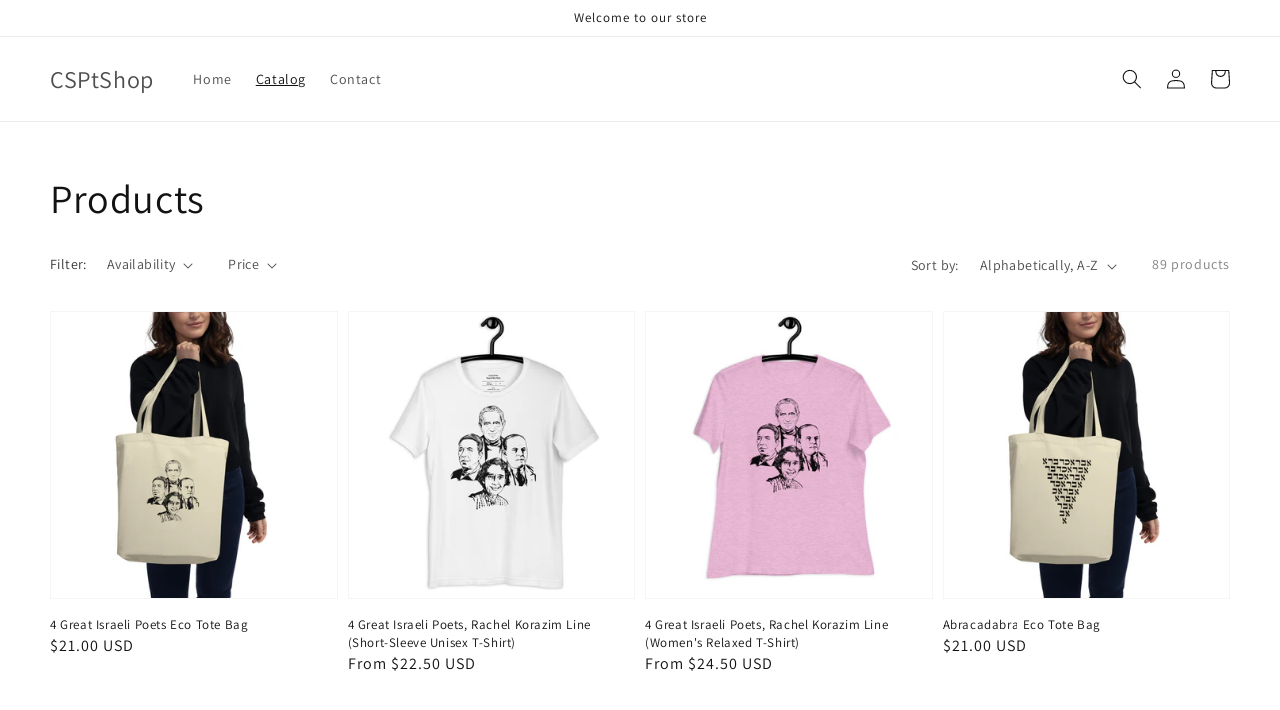

--- FILE ---
content_type: text/html; charset=utf-8
request_url: https://cspboutique.myshopify.com/collections/all
body_size: 38504
content:
<!doctype html>
<html class="no-js" lang="en">
  <head>
    <meta charset="utf-8">
    <meta http-equiv="X-UA-Compatible" content="IE=edge">
    <meta name="viewport" content="width=device-width,initial-scale=1">
    <meta name="theme-color" content="">
    <link rel="canonical" href="https://cspboutique.myshopify.com/collections/all">
    <link rel="preconnect" href="https://cdn.shopify.com" crossorigin><link rel="preconnect" href="https://fonts.shopifycdn.com" crossorigin><title>
      Products
 &ndash; CSPtShop</title>

    

    

<meta property="og:site_name" content="CSPtShop">
<meta property="og:url" content="https://cspboutique.myshopify.com/collections/all">
<meta property="og:title" content="Products">
<meta property="og:type" content="product.group">
<meta property="og:description" content="CSPtShop"><meta name="twitter:card" content="summary_large_image">
<meta name="twitter:title" content="Products">
<meta name="twitter:description" content="CSPtShop">


    <script src="//cspboutique.myshopify.com/cdn/shop/t/1/assets/global.js?v=14237263177399231171636002124" defer="defer"></script>
    <script>window.performance && window.performance.mark && window.performance.mark('shopify.content_for_header.start');</script><meta id="shopify-digital-wallet" name="shopify-digital-wallet" content="/55215521885/digital_wallets/dialog">
<meta name="shopify-checkout-api-token" content="48ad7845390869675ec1d54d69ac8f9a">
<meta id="in-context-paypal-metadata" data-shop-id="55215521885" data-venmo-supported="true" data-environment="production" data-locale="en_US" data-paypal-v4="true" data-currency="USD">
<link rel="alternate" type="application/atom+xml" title="Feed" href="/collections/all.atom" />
<link rel="next" href="/collections/all?page=2">
<script async="async" src="/checkouts/internal/preloads.js?locale=en-US"></script>
<link rel="preconnect" href="https://shop.app" crossorigin="anonymous">
<script async="async" src="https://shop.app/checkouts/internal/preloads.js?locale=en-US&shop_id=55215521885" crossorigin="anonymous"></script>
<script id="apple-pay-shop-capabilities" type="application/json">{"shopId":55215521885,"countryCode":"US","currencyCode":"USD","merchantCapabilities":["supports3DS"],"merchantId":"gid:\/\/shopify\/Shop\/55215521885","merchantName":"CSPtShop","requiredBillingContactFields":["postalAddress","email"],"requiredShippingContactFields":["postalAddress","email"],"shippingType":"shipping","supportedNetworks":["visa","masterCard","amex","discover","elo","jcb"],"total":{"type":"pending","label":"CSPtShop","amount":"1.00"},"shopifyPaymentsEnabled":true,"supportsSubscriptions":true}</script>
<script id="shopify-features" type="application/json">{"accessToken":"48ad7845390869675ec1d54d69ac8f9a","betas":["rich-media-storefront-analytics"],"domain":"cspboutique.myshopify.com","predictiveSearch":true,"shopId":55215521885,"locale":"en"}</script>
<script>var Shopify = Shopify || {};
Shopify.shop = "cspboutique.myshopify.com";
Shopify.locale = "en";
Shopify.currency = {"active":"USD","rate":"1.0"};
Shopify.country = "US";
Shopify.theme = {"name":"Dawn","id":120886362205,"schema_name":"Dawn","schema_version":"2.3.0","theme_store_id":887,"role":"main"};
Shopify.theme.handle = "null";
Shopify.theme.style = {"id":null,"handle":null};
Shopify.cdnHost = "cspboutique.myshopify.com/cdn";
Shopify.routes = Shopify.routes || {};
Shopify.routes.root = "/";</script>
<script type="module">!function(o){(o.Shopify=o.Shopify||{}).modules=!0}(window);</script>
<script>!function(o){function n(){var o=[];function n(){o.push(Array.prototype.slice.apply(arguments))}return n.q=o,n}var t=o.Shopify=o.Shopify||{};t.loadFeatures=n(),t.autoloadFeatures=n()}(window);</script>
<script>
  window.ShopifyPay = window.ShopifyPay || {};
  window.ShopifyPay.apiHost = "shop.app\/pay";
  window.ShopifyPay.redirectState = null;
</script>
<script id="shop-js-analytics" type="application/json">{"pageType":"collection"}</script>
<script defer="defer" async type="module" src="//cspboutique.myshopify.com/cdn/shopifycloud/shop-js/modules/v2/client.init-shop-cart-sync_BT-GjEfc.en.esm.js"></script>
<script defer="defer" async type="module" src="//cspboutique.myshopify.com/cdn/shopifycloud/shop-js/modules/v2/chunk.common_D58fp_Oc.esm.js"></script>
<script defer="defer" async type="module" src="//cspboutique.myshopify.com/cdn/shopifycloud/shop-js/modules/v2/chunk.modal_xMitdFEc.esm.js"></script>
<script type="module">
  await import("//cspboutique.myshopify.com/cdn/shopifycloud/shop-js/modules/v2/client.init-shop-cart-sync_BT-GjEfc.en.esm.js");
await import("//cspboutique.myshopify.com/cdn/shopifycloud/shop-js/modules/v2/chunk.common_D58fp_Oc.esm.js");
await import("//cspboutique.myshopify.com/cdn/shopifycloud/shop-js/modules/v2/chunk.modal_xMitdFEc.esm.js");

  window.Shopify.SignInWithShop?.initShopCartSync?.({"fedCMEnabled":true,"windoidEnabled":true});

</script>
<script>
  window.Shopify = window.Shopify || {};
  if (!window.Shopify.featureAssets) window.Shopify.featureAssets = {};
  window.Shopify.featureAssets['shop-js'] = {"shop-cart-sync":["modules/v2/client.shop-cart-sync_DZOKe7Ll.en.esm.js","modules/v2/chunk.common_D58fp_Oc.esm.js","modules/v2/chunk.modal_xMitdFEc.esm.js"],"init-fed-cm":["modules/v2/client.init-fed-cm_B6oLuCjv.en.esm.js","modules/v2/chunk.common_D58fp_Oc.esm.js","modules/v2/chunk.modal_xMitdFEc.esm.js"],"shop-cash-offers":["modules/v2/client.shop-cash-offers_D2sdYoxE.en.esm.js","modules/v2/chunk.common_D58fp_Oc.esm.js","modules/v2/chunk.modal_xMitdFEc.esm.js"],"shop-login-button":["modules/v2/client.shop-login-button_QeVjl5Y3.en.esm.js","modules/v2/chunk.common_D58fp_Oc.esm.js","modules/v2/chunk.modal_xMitdFEc.esm.js"],"pay-button":["modules/v2/client.pay-button_DXTOsIq6.en.esm.js","modules/v2/chunk.common_D58fp_Oc.esm.js","modules/v2/chunk.modal_xMitdFEc.esm.js"],"shop-button":["modules/v2/client.shop-button_DQZHx9pm.en.esm.js","modules/v2/chunk.common_D58fp_Oc.esm.js","modules/v2/chunk.modal_xMitdFEc.esm.js"],"avatar":["modules/v2/client.avatar_BTnouDA3.en.esm.js"],"init-windoid":["modules/v2/client.init-windoid_CR1B-cfM.en.esm.js","modules/v2/chunk.common_D58fp_Oc.esm.js","modules/v2/chunk.modal_xMitdFEc.esm.js"],"init-shop-for-new-customer-accounts":["modules/v2/client.init-shop-for-new-customer-accounts_C_vY_xzh.en.esm.js","modules/v2/client.shop-login-button_QeVjl5Y3.en.esm.js","modules/v2/chunk.common_D58fp_Oc.esm.js","modules/v2/chunk.modal_xMitdFEc.esm.js"],"init-shop-email-lookup-coordinator":["modules/v2/client.init-shop-email-lookup-coordinator_BI7n9ZSv.en.esm.js","modules/v2/chunk.common_D58fp_Oc.esm.js","modules/v2/chunk.modal_xMitdFEc.esm.js"],"init-shop-cart-sync":["modules/v2/client.init-shop-cart-sync_BT-GjEfc.en.esm.js","modules/v2/chunk.common_D58fp_Oc.esm.js","modules/v2/chunk.modal_xMitdFEc.esm.js"],"shop-toast-manager":["modules/v2/client.shop-toast-manager_DiYdP3xc.en.esm.js","modules/v2/chunk.common_D58fp_Oc.esm.js","modules/v2/chunk.modal_xMitdFEc.esm.js"],"init-customer-accounts":["modules/v2/client.init-customer-accounts_D9ZNqS-Q.en.esm.js","modules/v2/client.shop-login-button_QeVjl5Y3.en.esm.js","modules/v2/chunk.common_D58fp_Oc.esm.js","modules/v2/chunk.modal_xMitdFEc.esm.js"],"init-customer-accounts-sign-up":["modules/v2/client.init-customer-accounts-sign-up_iGw4briv.en.esm.js","modules/v2/client.shop-login-button_QeVjl5Y3.en.esm.js","modules/v2/chunk.common_D58fp_Oc.esm.js","modules/v2/chunk.modal_xMitdFEc.esm.js"],"shop-follow-button":["modules/v2/client.shop-follow-button_CqMgW2wH.en.esm.js","modules/v2/chunk.common_D58fp_Oc.esm.js","modules/v2/chunk.modal_xMitdFEc.esm.js"],"checkout-modal":["modules/v2/client.checkout-modal_xHeaAweL.en.esm.js","modules/v2/chunk.common_D58fp_Oc.esm.js","modules/v2/chunk.modal_xMitdFEc.esm.js"],"shop-login":["modules/v2/client.shop-login_D91U-Q7h.en.esm.js","modules/v2/chunk.common_D58fp_Oc.esm.js","modules/v2/chunk.modal_xMitdFEc.esm.js"],"lead-capture":["modules/v2/client.lead-capture_BJmE1dJe.en.esm.js","modules/v2/chunk.common_D58fp_Oc.esm.js","modules/v2/chunk.modal_xMitdFEc.esm.js"],"payment-terms":["modules/v2/client.payment-terms_Ci9AEqFq.en.esm.js","modules/v2/chunk.common_D58fp_Oc.esm.js","modules/v2/chunk.modal_xMitdFEc.esm.js"]};
</script>
<script>(function() {
  var isLoaded = false;
  function asyncLoad() {
    if (isLoaded) return;
    isLoaded = true;
    var urls = ["\/\/cdn.shopify.com\/proxy\/1b57f7940ccebf83a73aaf1aaf3e48db74f61bf2956a8d34a69f99e8c22e5478\/static.cdn.printful.com\/static\/js\/external\/shopify-product-customizer.js?v=0.28\u0026shop=cspboutique.myshopify.com\u0026sp-cache-control=cHVibGljLCBtYXgtYWdlPTkwMA"];
    for (var i = 0; i < urls.length; i++) {
      var s = document.createElement('script');
      s.type = 'text/javascript';
      s.async = true;
      s.src = urls[i];
      var x = document.getElementsByTagName('script')[0];
      x.parentNode.insertBefore(s, x);
    }
  };
  if(window.attachEvent) {
    window.attachEvent('onload', asyncLoad);
  } else {
    window.addEventListener('load', asyncLoad, false);
  }
})();</script>
<script id="__st">var __st={"a":55215521885,"offset":-28800,"reqid":"6ff688c3-5b31-4084-b0e8-70e7c83d0396-1769317717","pageurl":"cspboutique.myshopify.com\/collections\/all","u":"eac1f766599c","p":"collection"};</script>
<script>window.ShopifyPaypalV4VisibilityTracking = true;</script>
<script id="captcha-bootstrap">!function(){'use strict';const t='contact',e='account',n='new_comment',o=[[t,t],['blogs',n],['comments',n],[t,'customer']],c=[[e,'customer_login'],[e,'guest_login'],[e,'recover_customer_password'],[e,'create_customer']],r=t=>t.map((([t,e])=>`form[action*='/${t}']:not([data-nocaptcha='true']) input[name='form_type'][value='${e}']`)).join(','),a=t=>()=>t?[...document.querySelectorAll(t)].map((t=>t.form)):[];function s(){const t=[...o],e=r(t);return a(e)}const i='password',u='form_key',d=['recaptcha-v3-token','g-recaptcha-response','h-captcha-response',i],f=()=>{try{return window.sessionStorage}catch{return}},m='__shopify_v',_=t=>t.elements[u];function p(t,e,n=!1){try{const o=window.sessionStorage,c=JSON.parse(o.getItem(e)),{data:r}=function(t){const{data:e,action:n}=t;return t[m]||n?{data:e,action:n}:{data:t,action:n}}(c);for(const[e,n]of Object.entries(r))t.elements[e]&&(t.elements[e].value=n);n&&o.removeItem(e)}catch(o){console.error('form repopulation failed',{error:o})}}const l='form_type',E='cptcha';function T(t){t.dataset[E]=!0}const w=window,h=w.document,L='Shopify',v='ce_forms',y='captcha';let A=!1;((t,e)=>{const n=(g='f06e6c50-85a8-45c8-87d0-21a2b65856fe',I='https://cdn.shopify.com/shopifycloud/storefront-forms-hcaptcha/ce_storefront_forms_captcha_hcaptcha.v1.5.2.iife.js',D={infoText:'Protected by hCaptcha',privacyText:'Privacy',termsText:'Terms'},(t,e,n)=>{const o=w[L][v],c=o.bindForm;if(c)return c(t,g,e,D).then(n);var r;o.q.push([[t,g,e,D],n]),r=I,A||(h.body.append(Object.assign(h.createElement('script'),{id:'captcha-provider',async:!0,src:r})),A=!0)});var g,I,D;w[L]=w[L]||{},w[L][v]=w[L][v]||{},w[L][v].q=[],w[L][y]=w[L][y]||{},w[L][y].protect=function(t,e){n(t,void 0,e),T(t)},Object.freeze(w[L][y]),function(t,e,n,w,h,L){const[v,y,A,g]=function(t,e,n){const i=e?o:[],u=t?c:[],d=[...i,...u],f=r(d),m=r(i),_=r(d.filter((([t,e])=>n.includes(e))));return[a(f),a(m),a(_),s()]}(w,h,L),I=t=>{const e=t.target;return e instanceof HTMLFormElement?e:e&&e.form},D=t=>v().includes(t);t.addEventListener('submit',(t=>{const e=I(t);if(!e)return;const n=D(e)&&!e.dataset.hcaptchaBound&&!e.dataset.recaptchaBound,o=_(e),c=g().includes(e)&&(!o||!o.value);(n||c)&&t.preventDefault(),c&&!n&&(function(t){try{if(!f())return;!function(t){const e=f();if(!e)return;const n=_(t);if(!n)return;const o=n.value;o&&e.removeItem(o)}(t);const e=Array.from(Array(32),(()=>Math.random().toString(36)[2])).join('');!function(t,e){_(t)||t.append(Object.assign(document.createElement('input'),{type:'hidden',name:u})),t.elements[u].value=e}(t,e),function(t,e){const n=f();if(!n)return;const o=[...t.querySelectorAll(`input[type='${i}']`)].map((({name:t})=>t)),c=[...d,...o],r={};for(const[a,s]of new FormData(t).entries())c.includes(a)||(r[a]=s);n.setItem(e,JSON.stringify({[m]:1,action:t.action,data:r}))}(t,e)}catch(e){console.error('failed to persist form',e)}}(e),e.submit())}));const S=(t,e)=>{t&&!t.dataset[E]&&(n(t,e.some((e=>e===t))),T(t))};for(const o of['focusin','change'])t.addEventListener(o,(t=>{const e=I(t);D(e)&&S(e,y())}));const B=e.get('form_key'),M=e.get(l),P=B&&M;t.addEventListener('DOMContentLoaded',(()=>{const t=y();if(P)for(const e of t)e.elements[l].value===M&&p(e,B);[...new Set([...A(),...v().filter((t=>'true'===t.dataset.shopifyCaptcha))])].forEach((e=>S(e,t)))}))}(h,new URLSearchParams(w.location.search),n,t,e,['guest_login'])})(!0,!0)}();</script>
<script integrity="sha256-4kQ18oKyAcykRKYeNunJcIwy7WH5gtpwJnB7kiuLZ1E=" data-source-attribution="shopify.loadfeatures" defer="defer" src="//cspboutique.myshopify.com/cdn/shopifycloud/storefront/assets/storefront/load_feature-a0a9edcb.js" crossorigin="anonymous"></script>
<script crossorigin="anonymous" defer="defer" src="//cspboutique.myshopify.com/cdn/shopifycloud/storefront/assets/shopify_pay/storefront-65b4c6d7.js?v=20250812"></script>
<script data-source-attribution="shopify.dynamic_checkout.dynamic.init">var Shopify=Shopify||{};Shopify.PaymentButton=Shopify.PaymentButton||{isStorefrontPortableWallets:!0,init:function(){window.Shopify.PaymentButton.init=function(){};var t=document.createElement("script");t.src="https://cspboutique.myshopify.com/cdn/shopifycloud/portable-wallets/latest/portable-wallets.en.js",t.type="module",document.head.appendChild(t)}};
</script>
<script data-source-attribution="shopify.dynamic_checkout.buyer_consent">
  function portableWalletsHideBuyerConsent(e){var t=document.getElementById("shopify-buyer-consent"),n=document.getElementById("shopify-subscription-policy-button");t&&n&&(t.classList.add("hidden"),t.setAttribute("aria-hidden","true"),n.removeEventListener("click",e))}function portableWalletsShowBuyerConsent(e){var t=document.getElementById("shopify-buyer-consent"),n=document.getElementById("shopify-subscription-policy-button");t&&n&&(t.classList.remove("hidden"),t.removeAttribute("aria-hidden"),n.addEventListener("click",e))}window.Shopify?.PaymentButton&&(window.Shopify.PaymentButton.hideBuyerConsent=portableWalletsHideBuyerConsent,window.Shopify.PaymentButton.showBuyerConsent=portableWalletsShowBuyerConsent);
</script>
<script data-source-attribution="shopify.dynamic_checkout.cart.bootstrap">document.addEventListener("DOMContentLoaded",(function(){function t(){return document.querySelector("shopify-accelerated-checkout-cart, shopify-accelerated-checkout")}if(t())Shopify.PaymentButton.init();else{new MutationObserver((function(e,n){t()&&(Shopify.PaymentButton.init(),n.disconnect())})).observe(document.body,{childList:!0,subtree:!0})}}));
</script>
<link id="shopify-accelerated-checkout-styles" rel="stylesheet" media="screen" href="https://cspboutique.myshopify.com/cdn/shopifycloud/portable-wallets/latest/accelerated-checkout-backwards-compat.css" crossorigin="anonymous">
<style id="shopify-accelerated-checkout-cart">
        #shopify-buyer-consent {
  margin-top: 1em;
  display: inline-block;
  width: 100%;
}

#shopify-buyer-consent.hidden {
  display: none;
}

#shopify-subscription-policy-button {
  background: none;
  border: none;
  padding: 0;
  text-decoration: underline;
  font-size: inherit;
  cursor: pointer;
}

#shopify-subscription-policy-button::before {
  box-shadow: none;
}

      </style>
<script id="sections-script" data-sections="header,footer" defer="defer" src="//cspboutique.myshopify.com/cdn/shop/t/1/compiled_assets/scripts.js?v=33"></script>
<script>window.performance && window.performance.mark && window.performance.mark('shopify.content_for_header.end');</script>


    <style data-shopify>
      @font-face {
  font-family: Assistant;
  font-weight: 400;
  font-style: normal;
  font-display: swap;
  src: url("//cspboutique.myshopify.com/cdn/fonts/assistant/assistant_n4.9120912a469cad1cc292572851508ca49d12e768.woff2") format("woff2"),
       url("//cspboutique.myshopify.com/cdn/fonts/assistant/assistant_n4.6e9875ce64e0fefcd3f4446b7ec9036b3ddd2985.woff") format("woff");
}

      @font-face {
  font-family: Assistant;
  font-weight: 700;
  font-style: normal;
  font-display: swap;
  src: url("//cspboutique.myshopify.com/cdn/fonts/assistant/assistant_n7.bf44452348ec8b8efa3aa3068825305886b1c83c.woff2") format("woff2"),
       url("//cspboutique.myshopify.com/cdn/fonts/assistant/assistant_n7.0c887fee83f6b3bda822f1150b912c72da0f7b64.woff") format("woff");
}

      
      
      @font-face {
  font-family: Assistant;
  font-weight: 400;
  font-style: normal;
  font-display: swap;
  src: url("//cspboutique.myshopify.com/cdn/fonts/assistant/assistant_n4.9120912a469cad1cc292572851508ca49d12e768.woff2") format("woff2"),
       url("//cspboutique.myshopify.com/cdn/fonts/assistant/assistant_n4.6e9875ce64e0fefcd3f4446b7ec9036b3ddd2985.woff") format("woff");
}


      :root {
        --font-body-family: Assistant, sans-serif;
        --font-body-style: normal;
        --font-body-weight: 400;

        --font-heading-family: Assistant, sans-serif;
        --font-heading-style: normal;
        --font-heading-weight: 400;

        --font-body-scale: 1.0;
        --font-heading-scale: 1.0;

        --color-base-text: 18, 18, 18;
        --color-base-background-1: 255, 255, 255;
        --color-base-background-2: 243, 243, 243;
        --color-base-solid-button-labels: 255, 255, 255;
        --color-base-outline-button-labels: 18, 18, 18;
        --color-base-accent-1: 18, 18, 18;
        --color-base-accent-2: 51, 79, 180;
        --payment-terms-background-color: #FFFFFF;

        --gradient-base-background-1: #FFFFFF;
        --gradient-base-background-2: #F3F3F3;
        --gradient-base-accent-1: #121212;
        --gradient-base-accent-2: #334FB4;

        --page-width: 160rem;
        --page-width-margin: 2rem;
      }

      *,
      *::before,
      *::after {
        box-sizing: inherit;
      }

      html {
        box-sizing: border-box;
        font-size: calc(var(--font-body-scale) * 62.5%);
        height: 100%;
      }

      body {
        display: grid;
        grid-template-rows: auto auto 1fr auto;
        grid-template-columns: 100%;
        min-height: 100%;
        margin: 0;
        font-size: 1.5rem;
        letter-spacing: 0.06rem;
        line-height: calc(1 + 0.8 / var(--font-body-scale));
        font-family: var(--font-body-family);
        font-style: var(--font-body-style);
        font-weight: var(--font-body-weight);
      }

      @media screen and (min-width: 750px) {
        body {
          font-size: 1.6rem;
        }
      }
    </style>

    <link href="//cspboutique.myshopify.com/cdn/shop/t/1/assets/base.css?v=182897356182110133871636002141" rel="stylesheet" type="text/css" media="all" />
<link rel="preload" as="font" href="//cspboutique.myshopify.com/cdn/fonts/assistant/assistant_n4.9120912a469cad1cc292572851508ca49d12e768.woff2" type="font/woff2" crossorigin><link rel="preload" as="font" href="//cspboutique.myshopify.com/cdn/fonts/assistant/assistant_n4.9120912a469cad1cc292572851508ca49d12e768.woff2" type="font/woff2" crossorigin><link rel="stylesheet" href="//cspboutique.myshopify.com/cdn/shop/t/1/assets/component-predictive-search.css?v=10425135875555615991636002120" media="print" onload="this.media='all'"><script>document.documentElement.className = document.documentElement.className.replace('no-js', 'js');</script>
  <link href="https://monorail-edge.shopifysvc.com" rel="dns-prefetch">
<script>(function(){if ("sendBeacon" in navigator && "performance" in window) {try {var session_token_from_headers = performance.getEntriesByType('navigation')[0].serverTiming.find(x => x.name == '_s').description;} catch {var session_token_from_headers = undefined;}var session_cookie_matches = document.cookie.match(/_shopify_s=([^;]*)/);var session_token_from_cookie = session_cookie_matches && session_cookie_matches.length === 2 ? session_cookie_matches[1] : "";var session_token = session_token_from_headers || session_token_from_cookie || "";function handle_abandonment_event(e) {var entries = performance.getEntries().filter(function(entry) {return /monorail-edge.shopifysvc.com/.test(entry.name);});if (!window.abandonment_tracked && entries.length === 0) {window.abandonment_tracked = true;var currentMs = Date.now();var navigation_start = performance.timing.navigationStart;var payload = {shop_id: 55215521885,url: window.location.href,navigation_start,duration: currentMs - navigation_start,session_token,page_type: "collection"};window.navigator.sendBeacon("https://monorail-edge.shopifysvc.com/v1/produce", JSON.stringify({schema_id: "online_store_buyer_site_abandonment/1.1",payload: payload,metadata: {event_created_at_ms: currentMs,event_sent_at_ms: currentMs}}));}}window.addEventListener('pagehide', handle_abandonment_event);}}());</script>
<script id="web-pixels-manager-setup">(function e(e,d,r,n,o){if(void 0===o&&(o={}),!Boolean(null===(a=null===(i=window.Shopify)||void 0===i?void 0:i.analytics)||void 0===a?void 0:a.replayQueue)){var i,a;window.Shopify=window.Shopify||{};var t=window.Shopify;t.analytics=t.analytics||{};var s=t.analytics;s.replayQueue=[],s.publish=function(e,d,r){return s.replayQueue.push([e,d,r]),!0};try{self.performance.mark("wpm:start")}catch(e){}var l=function(){var e={modern:/Edge?\/(1{2}[4-9]|1[2-9]\d|[2-9]\d{2}|\d{4,})\.\d+(\.\d+|)|Firefox\/(1{2}[4-9]|1[2-9]\d|[2-9]\d{2}|\d{4,})\.\d+(\.\d+|)|Chrom(ium|e)\/(9{2}|\d{3,})\.\d+(\.\d+|)|(Maci|X1{2}).+ Version\/(15\.\d+|(1[6-9]|[2-9]\d|\d{3,})\.\d+)([,.]\d+|)( \(\w+\)|)( Mobile\/\w+|) Safari\/|Chrome.+OPR\/(9{2}|\d{3,})\.\d+\.\d+|(CPU[ +]OS|iPhone[ +]OS|CPU[ +]iPhone|CPU IPhone OS|CPU iPad OS)[ +]+(15[._]\d+|(1[6-9]|[2-9]\d|\d{3,})[._]\d+)([._]\d+|)|Android:?[ /-](13[3-9]|1[4-9]\d|[2-9]\d{2}|\d{4,})(\.\d+|)(\.\d+|)|Android.+Firefox\/(13[5-9]|1[4-9]\d|[2-9]\d{2}|\d{4,})\.\d+(\.\d+|)|Android.+Chrom(ium|e)\/(13[3-9]|1[4-9]\d|[2-9]\d{2}|\d{4,})\.\d+(\.\d+|)|SamsungBrowser\/([2-9]\d|\d{3,})\.\d+/,legacy:/Edge?\/(1[6-9]|[2-9]\d|\d{3,})\.\d+(\.\d+|)|Firefox\/(5[4-9]|[6-9]\d|\d{3,})\.\d+(\.\d+|)|Chrom(ium|e)\/(5[1-9]|[6-9]\d|\d{3,})\.\d+(\.\d+|)([\d.]+$|.*Safari\/(?![\d.]+ Edge\/[\d.]+$))|(Maci|X1{2}).+ Version\/(10\.\d+|(1[1-9]|[2-9]\d|\d{3,})\.\d+)([,.]\d+|)( \(\w+\)|)( Mobile\/\w+|) Safari\/|Chrome.+OPR\/(3[89]|[4-9]\d|\d{3,})\.\d+\.\d+|(CPU[ +]OS|iPhone[ +]OS|CPU[ +]iPhone|CPU IPhone OS|CPU iPad OS)[ +]+(10[._]\d+|(1[1-9]|[2-9]\d|\d{3,})[._]\d+)([._]\d+|)|Android:?[ /-](13[3-9]|1[4-9]\d|[2-9]\d{2}|\d{4,})(\.\d+|)(\.\d+|)|Mobile Safari.+OPR\/([89]\d|\d{3,})\.\d+\.\d+|Android.+Firefox\/(13[5-9]|1[4-9]\d|[2-9]\d{2}|\d{4,})\.\d+(\.\d+|)|Android.+Chrom(ium|e)\/(13[3-9]|1[4-9]\d|[2-9]\d{2}|\d{4,})\.\d+(\.\d+|)|Android.+(UC? ?Browser|UCWEB|U3)[ /]?(15\.([5-9]|\d{2,})|(1[6-9]|[2-9]\d|\d{3,})\.\d+)\.\d+|SamsungBrowser\/(5\.\d+|([6-9]|\d{2,})\.\d+)|Android.+MQ{2}Browser\/(14(\.(9|\d{2,})|)|(1[5-9]|[2-9]\d|\d{3,})(\.\d+|))(\.\d+|)|K[Aa][Ii]OS\/(3\.\d+|([4-9]|\d{2,})\.\d+)(\.\d+|)/},d=e.modern,r=e.legacy,n=navigator.userAgent;return n.match(d)?"modern":n.match(r)?"legacy":"unknown"}(),u="modern"===l?"modern":"legacy",c=(null!=n?n:{modern:"",legacy:""})[u],f=function(e){return[e.baseUrl,"/wpm","/b",e.hashVersion,"modern"===e.buildTarget?"m":"l",".js"].join("")}({baseUrl:d,hashVersion:r,buildTarget:u}),m=function(e){var d=e.version,r=e.bundleTarget,n=e.surface,o=e.pageUrl,i=e.monorailEndpoint;return{emit:function(e){var a=e.status,t=e.errorMsg,s=(new Date).getTime(),l=JSON.stringify({metadata:{event_sent_at_ms:s},events:[{schema_id:"web_pixels_manager_load/3.1",payload:{version:d,bundle_target:r,page_url:o,status:a,surface:n,error_msg:t},metadata:{event_created_at_ms:s}}]});if(!i)return console&&console.warn&&console.warn("[Web Pixels Manager] No Monorail endpoint provided, skipping logging."),!1;try{return self.navigator.sendBeacon.bind(self.navigator)(i,l)}catch(e){}var u=new XMLHttpRequest;try{return u.open("POST",i,!0),u.setRequestHeader("Content-Type","text/plain"),u.send(l),!0}catch(e){return console&&console.warn&&console.warn("[Web Pixels Manager] Got an unhandled error while logging to Monorail."),!1}}}}({version:r,bundleTarget:l,surface:e.surface,pageUrl:self.location.href,monorailEndpoint:e.monorailEndpoint});try{o.browserTarget=l,function(e){var d=e.src,r=e.async,n=void 0===r||r,o=e.onload,i=e.onerror,a=e.sri,t=e.scriptDataAttributes,s=void 0===t?{}:t,l=document.createElement("script"),u=document.querySelector("head"),c=document.querySelector("body");if(l.async=n,l.src=d,a&&(l.integrity=a,l.crossOrigin="anonymous"),s)for(var f in s)if(Object.prototype.hasOwnProperty.call(s,f))try{l.dataset[f]=s[f]}catch(e){}if(o&&l.addEventListener("load",o),i&&l.addEventListener("error",i),u)u.appendChild(l);else{if(!c)throw new Error("Did not find a head or body element to append the script");c.appendChild(l)}}({src:f,async:!0,onload:function(){if(!function(){var e,d;return Boolean(null===(d=null===(e=window.Shopify)||void 0===e?void 0:e.analytics)||void 0===d?void 0:d.initialized)}()){var d=window.webPixelsManager.init(e)||void 0;if(d){var r=window.Shopify.analytics;r.replayQueue.forEach((function(e){var r=e[0],n=e[1],o=e[2];d.publishCustomEvent(r,n,o)})),r.replayQueue=[],r.publish=d.publishCustomEvent,r.visitor=d.visitor,r.initialized=!0}}},onerror:function(){return m.emit({status:"failed",errorMsg:"".concat(f," has failed to load")})},sri:function(e){var d=/^sha384-[A-Za-z0-9+/=]+$/;return"string"==typeof e&&d.test(e)}(c)?c:"",scriptDataAttributes:o}),m.emit({status:"loading"})}catch(e){m.emit({status:"failed",errorMsg:(null==e?void 0:e.message)||"Unknown error"})}}})({shopId: 55215521885,storefrontBaseUrl: "https://cspboutique.myshopify.com",extensionsBaseUrl: "https://extensions.shopifycdn.com/cdn/shopifycloud/web-pixels-manager",monorailEndpoint: "https://monorail-edge.shopifysvc.com/unstable/produce_batch",surface: "storefront-renderer",enabledBetaFlags: ["2dca8a86"],webPixelsConfigList: [{"id":"985530461","configuration":"{\"storeIdentity\":\"cspboutique.myshopify.com\",\"baseURL\":\"https:\\\/\\\/api.printful.com\\\/shopify-pixels\"}","eventPayloadVersion":"v1","runtimeContext":"STRICT","scriptVersion":"74f275712857ab41bea9d998dcb2f9da","type":"APP","apiClientId":156624,"privacyPurposes":["ANALYTICS","MARKETING","SALE_OF_DATA"],"dataSharingAdjustments":{"protectedCustomerApprovalScopes":["read_customer_address","read_customer_email","read_customer_name","read_customer_personal_data","read_customer_phone"]}},{"id":"64159837","configuration":"{\"tagID\":\"2614430909746\"}","eventPayloadVersion":"v1","runtimeContext":"STRICT","scriptVersion":"18031546ee651571ed29edbe71a3550b","type":"APP","apiClientId":3009811,"privacyPurposes":["ANALYTICS","MARKETING","SALE_OF_DATA"],"dataSharingAdjustments":{"protectedCustomerApprovalScopes":["read_customer_address","read_customer_email","read_customer_name","read_customer_personal_data","read_customer_phone"]}},{"id":"shopify-app-pixel","configuration":"{}","eventPayloadVersion":"v1","runtimeContext":"STRICT","scriptVersion":"0450","apiClientId":"shopify-pixel","type":"APP","privacyPurposes":["ANALYTICS","MARKETING"]},{"id":"shopify-custom-pixel","eventPayloadVersion":"v1","runtimeContext":"LAX","scriptVersion":"0450","apiClientId":"shopify-pixel","type":"CUSTOM","privacyPurposes":["ANALYTICS","MARKETING"]}],isMerchantRequest: false,initData: {"shop":{"name":"CSPtShop","paymentSettings":{"currencyCode":"USD"},"myshopifyDomain":"cspboutique.myshopify.com","countryCode":"US","storefrontUrl":"https:\/\/cspboutique.myshopify.com"},"customer":null,"cart":null,"checkout":null,"productVariants":[],"purchasingCompany":null},},"https://cspboutique.myshopify.com/cdn","fcfee988w5aeb613cpc8e4bc33m6693e112",{"modern":"","legacy":""},{"shopId":"55215521885","storefrontBaseUrl":"https:\/\/cspboutique.myshopify.com","extensionBaseUrl":"https:\/\/extensions.shopifycdn.com\/cdn\/shopifycloud\/web-pixels-manager","surface":"storefront-renderer","enabledBetaFlags":"[\"2dca8a86\"]","isMerchantRequest":"false","hashVersion":"fcfee988w5aeb613cpc8e4bc33m6693e112","publish":"custom","events":"[[\"page_viewed\",{}],[\"collection_viewed\",{\"collection\":{\"id\":\"\",\"title\":\"Products\",\"productVariants\":[{\"price\":{\"amount\":21.0,\"currencyCode\":\"USD\"},\"product\":{\"title\":\"4 Great Israeli Poets Eco Tote Bag\",\"vendor\":\"CSPtShop\",\"id\":\"6666424451165\",\"untranslatedTitle\":\"4 Great Israeli Poets Eco Tote Bag\",\"url\":\"\/products\/4-great-israeli-poets-eco-tote-bag\",\"type\":\"\"},\"id\":\"39644679635037\",\"image\":{\"src\":\"\/\/cspboutique.myshopify.com\/cdn\/shop\/products\/eco-tote-bag-oyster-front-61b2dcae7a0c3.jpg?v=1639111858\"},\"sku\":\"6516604_10458\",\"title\":\"Default Title\",\"untranslatedTitle\":\"Default Title\"},{\"price\":{\"amount\":22.5,\"currencyCode\":\"USD\"},\"product\":{\"title\":\"4 Great Israeli Poets, Rachel Korazim Line (Short-Sleeve Unisex T-Shirt)\",\"vendor\":\"CSPtShop\",\"id\":\"6658906718301\",\"untranslatedTitle\":\"4 Great Israeli Poets, Rachel Korazim Line (Short-Sleeve Unisex T-Shirt)\",\"url\":\"\/products\/4-great-israeli-poets-rachel-korazim-line-short-sleeve-unisex-t-shirt-1\",\"type\":\"\"},\"id\":\"39621396791389\",\"image\":{\"src\":\"\/\/cspboutique.myshopify.com\/cdn\/shop\/products\/unisex-staple-t-shirt-heather-orchid-front-61a9a8110e1b6.jpg?v=1638508570\"},\"sku\":\"1426632_10352\",\"title\":\"Heather Orchid \/ S\",\"untranslatedTitle\":\"Heather Orchid \/ S\"},{\"price\":{\"amount\":24.5,\"currencyCode\":\"USD\"},\"product\":{\"title\":\"4 Great Israeli Poets, Rachel Korazim Line (Women's Relaxed T-Shirt)\",\"vendor\":\"CSPtShop\",\"id\":\"6658913468509\",\"untranslatedTitle\":\"4 Great Israeli Poets, Rachel Korazim Line (Women's Relaxed T-Shirt)\",\"url\":\"\/products\/4-great-israeli-poets-rachel-korazim-line-womens-relaxed-t-shirt-1\",\"type\":\"\"},\"id\":\"39621404721245\",\"image\":{\"src\":\"\/\/cspboutique.myshopify.com\/cdn\/shop\/products\/womens-relaxed-t-shirt-heather-mauve-front-61a9a8c07db70.jpg?v=1638508745\"},\"sku\":\"3851928_10205\",\"title\":\"Heather Mauve \/ S\",\"untranslatedTitle\":\"Heather Mauve \/ S\"},{\"price\":{\"amount\":21.0,\"currencyCode\":\"USD\"},\"product\":{\"title\":\"Abracadabra Eco Tote Bag\",\"vendor\":\"CSPtShop\",\"id\":\"6666493132893\",\"untranslatedTitle\":\"Abracadabra Eco Tote Bag\",\"url\":\"\/products\/abracadabra-eco-tote-bag\",\"type\":\"\"},\"id\":\"39644850389085\",\"image\":{\"src\":\"\/\/cspboutique.myshopify.com\/cdn\/shop\/products\/eco-tote-bag-oyster-front-61b2edead410d.jpg?v=1639116272\"},\"sku\":\"2078019_10458\",\"title\":\"Default Title\",\"untranslatedTitle\":\"Default Title\"},{\"price\":{\"amount\":18.0,\"currencyCode\":\"USD\"},\"product\":{\"title\":\"Abracadabra Short-Sleeve Unisex T-Shirt (MME Line)\",\"vendor\":\"CSPtShop\",\"id\":\"6653520707677\",\"untranslatedTitle\":\"Abracadabra Short-Sleeve Unisex T-Shirt (MME Line)\",\"url\":\"\/products\/abracadabra-short-sleeve-unisex-t-shirt-mme-line\",\"type\":\"\"},\"id\":\"39605823570013\",\"image\":{\"src\":\"\/\/cspboutique.myshopify.com\/cdn\/shop\/products\/unisex-staple-t-shirt-black-heather-front-61a3196aa058e.jpg?v=1638078836\"},\"sku\":\"6295689_9575\",\"title\":\"Black Heather \/ XS\",\"untranslatedTitle\":\"Black Heather \/ XS\"},{\"price\":{\"amount\":18.0,\"currencyCode\":\"USD\"},\"product\":{\"title\":\"Abracadabra Short-Sleeve Unisex T-Shirt (MME Line)\",\"vendor\":\"CSPtShop\",\"id\":\"6653522313309\",\"untranslatedTitle\":\"Abracadabra Short-Sleeve Unisex T-Shirt (MME Line)\",\"url\":\"\/products\/abracadabra-short-sleeve-unisex-t-shirt-mme-line-1\",\"type\":\"\"},\"id\":\"39605826879581\",\"image\":{\"src\":\"\/\/cspboutique.myshopify.com\/cdn\/shop\/products\/unisex-staple-t-shirt-heather-orange-front-61a319eea064e.jpg?v=1638078969\"},\"sku\":\"6176879_8516\",\"title\":\"Heather Orange \/ S\",\"untranslatedTitle\":\"Heather Orange \/ S\"},{\"price\":{\"amount\":20.0,\"currencyCode\":\"USD\"},\"product\":{\"title\":\"Abracadabra Women's Relaxed T-Shirt (MME Line)\",\"vendor\":\"CSPtShop\",\"id\":\"6653529620573\",\"untranslatedTitle\":\"Abracadabra Women's Relaxed T-Shirt (MME Line)\",\"url\":\"\/products\/abracadabra-womens-relaxed-t-shirt-mme-line\",\"type\":\"\"},\"id\":\"39605838610525\",\"image\":{\"src\":\"\/\/cspboutique.myshopify.com\/cdn\/shop\/products\/womens-relaxed-t-shirt-poppy-front-61a31be0652e3.jpg?v=1638079465\"},\"sku\":\"5712761_13156\",\"title\":\"Poppy \/ S\",\"untranslatedTitle\":\"Poppy \/ S\"},{\"price\":{\"amount\":20.0,\"currencyCode\":\"USD\"},\"product\":{\"title\":\"Abracadabra Women's Relaxed T-Shirt (MME Line)\",\"vendor\":\"CSPtShop\",\"id\":\"6653534535773\",\"untranslatedTitle\":\"Abracadabra Women's Relaxed T-Shirt (MME Line)\",\"url\":\"\/products\/abracadabra-womens-relaxed-t-shirt-mme-line-1\",\"type\":\"\"},\"id\":\"39605844541533\",\"image\":{\"src\":\"\/\/cspboutique.myshopify.com\/cdn\/shop\/products\/womens-relaxed-t-shirt-navy-front-61a31c8a7849d.jpg?v=1638079636\"},\"sku\":\"6985388_10235\",\"title\":\"Navy \/ S\",\"untranslatedTitle\":\"Navy \/ S\"},{\"price\":{\"amount\":20.0,\"currencyCode\":\"USD\"},\"product\":{\"title\":\"Biala Dirshuni Line - \\\"Tanot\\\" (ladies' short sleeve t-shirt)\",\"vendor\":\"CSPtShop\",\"id\":\"6702506573917\",\"untranslatedTitle\":\"Biala Dirshuni Line - \\\"Tanot\\\" (ladies' short sleeve t-shirt)\",\"url\":\"\/products\/biala-dirshuni-line-tanot-ladies-short-sleeve-t-shirt\",\"type\":\"\"},\"id\":\"39768490410077\",\"image\":{\"src\":\"\/\/cspboutique.myshopify.com\/cdn\/shop\/products\/womens-tri-blend-tee-charcoal-black-triblend-front-61f22d3f538f4.jpg?v=1643261256\"},\"sku\":\"8960679_6892\",\"title\":\"Charcoal-Black Triblend \/ S\",\"untranslatedTitle\":\"Charcoal-Black Triblend \/ S\"},{\"price\":{\"amount\":22.5,\"currencyCode\":\"USD\"},\"product\":{\"title\":\"Chouchani T-Shirt (Short-Sleeve Unisex)\",\"vendor\":\"CSPtShop\",\"id\":\"6665985163357\",\"untranslatedTitle\":\"Chouchani T-Shirt (Short-Sleeve Unisex)\",\"url\":\"\/products\/chouchani-t-shirt-short-sleeve-unisex\",\"type\":\"\"},\"id\":\"39643495399517\",\"image\":{\"src\":\"\/\/cspboutique.myshopify.com\/cdn\/shop\/products\/unisex-staple-t-shirt-heather-true-royal-front-61b25dbca1ac8.jpg?v=1639079369\"},\"sku\":\"1024440_8530\",\"title\":\"Heather True Royal \/ S\",\"untranslatedTitle\":\"Heather True Royal \/ S\"},{\"price\":{\"amount\":20.0,\"currencyCode\":\"USD\"},\"product\":{\"title\":\"CSP Sholkoff Visor\",\"vendor\":\"CSPtShop\",\"id\":\"6632589361245\",\"untranslatedTitle\":\"CSP Sholkoff Visor\",\"url\":\"\/products\/visor\",\"type\":\"\"},\"id\":\"39525575524445\",\"image\":{\"src\":\"\/\/cspboutique.myshopify.com\/cdn\/shop\/products\/visor-black-front-618a0cdc88d6a.jpg?v=1636437216\"},\"sku\":\"6891709_8913\",\"title\":\"Black\",\"untranslatedTitle\":\"Black\"},{\"price\":{\"amount\":21.0,\"currencyCode\":\"USD\"},\"product\":{\"title\":\"CSP T (short-Sleeve Unisex T-Shirt)\",\"vendor\":\"CSPtShop\",\"id\":\"6700963004509\",\"untranslatedTitle\":\"CSP T (short-Sleeve Unisex T-Shirt)\",\"url\":\"\/products\/csp-t-short-sleeve-unisex-t-shirt-2\",\"type\":\"\"},\"id\":\"39764701872221\",\"image\":{\"src\":\"\/\/cspboutique.myshopify.com\/cdn\/shop\/products\/unisex-staple-t-shirt-black-heather-front-61eefd123a0d2.jpg?v=1643052323\"},\"sku\":\"5235681_9575\",\"title\":\"Black Heather \/ XS\",\"untranslatedTitle\":\"Black Heather \/ XS\"},{\"price\":{\"amount\":20.5,\"currencyCode\":\"USD\"},\"product\":{\"title\":\"CSP Yiddish T - \\\"Balabusta\\\" (Ladies' short sleeve t-shirt)\",\"vendor\":\"CSPtShop\",\"id\":\"6752315080797\",\"untranslatedTitle\":\"CSP Yiddish T - \\\"Balabusta\\\" (Ladies' short sleeve t-shirt)\",\"url\":\"\/products\/csp-yiddish-t-balabusta-ladies-short-sleeve-t-shirt\",\"type\":\"\"},\"id\":\"39946919411805\",\"image\":{\"src\":\"\/\/cspboutique.myshopify.com\/cdn\/shop\/products\/womens-tri-blend-tee-charcoal-black-triblend-front-623c00ce66aa9.jpg?v=1648099542\"},\"sku\":\"1251689_6892\",\"title\":\"Charcoal-Black Triblend \/ S\",\"untranslatedTitle\":\"Charcoal-Black Triblend \/ S\"},{\"price\":{\"amount\":25.0,\"currencyCode\":\"USD\"},\"product\":{\"title\":\"CSP Zoom Joggers\",\"vendor\":\"CSPtShop\",\"id\":\"6630604406877\",\"untranslatedTitle\":\"CSP Zoom Joggers\",\"url\":\"\/products\/unisex-joggers\",\"type\":\"\"},\"id\":\"39518549966941\",\"image\":{\"src\":\"\/\/cspboutique.myshopify.com\/cdn\/shop\/products\/unisex-joggers-j.-navy-left-front-618450a87d8cd.jpg?v=1636061361\"},\"sku\":\"4871550_9921\",\"title\":\"J. Navy \/ S\",\"untranslatedTitle\":\"J. Navy \/ S\"},{\"price\":{\"amount\":18.5,\"currencyCode\":\"USD\"},\"product\":{\"title\":\"CSP-T (Women’s recycled v-neck t-shirt)\",\"vendor\":\"CSPtShop\",\"id\":\"6638619590749\",\"untranslatedTitle\":\"CSP-T (Women’s recycled v-neck t-shirt)\",\"url\":\"\/products\/csp-t-women-s-recycled-v-neck-t-shirt\",\"type\":\"\"},\"id\":\"39555555524701\",\"image\":{\"src\":\"\/\/cspboutique.myshopify.com\/cdn\/shop\/products\/womens-recycled-v-neck-t-shirt-black-front-61933d2ebb792.jpg?v=1637039414\"},\"sku\":\"6541379_12558\",\"title\":\"Black \/ S\",\"untranslatedTitle\":\"Black \/ S\"},{\"price\":{\"amount\":10.0,\"currencyCode\":\"USD\"},\"product\":{\"title\":\"CSPtShop Gift Card\",\"vendor\":\"CSPtShop\",\"id\":\"6637114556509\",\"untranslatedTitle\":\"CSPtShop Gift Card\",\"url\":\"\/products\/csptshop-gift-card\",\"type\":\"Gift Cards\"},\"id\":\"39545559580765\",\"image\":{\"src\":\"\/\/cspboutique.myshopify.com\/cdn\/shop\/products\/CSP_OClogo_masterclearbackground.png?v=1637015904\"},\"sku\":\"\",\"title\":\"$10.00\",\"untranslatedTitle\":\"$10.00\"}]}}]]"});</script><script>
  window.ShopifyAnalytics = window.ShopifyAnalytics || {};
  window.ShopifyAnalytics.meta = window.ShopifyAnalytics.meta || {};
  window.ShopifyAnalytics.meta.currency = 'USD';
  var meta = {"products":[{"id":6666424451165,"gid":"gid:\/\/shopify\/Product\/6666424451165","vendor":"CSPtShop","type":"","handle":"4-great-israeli-poets-eco-tote-bag","variants":[{"id":39644679635037,"price":2100,"name":"4 Great Israeli Poets Eco Tote Bag","public_title":null,"sku":"6516604_10458"}],"remote":false},{"id":6658906718301,"gid":"gid:\/\/shopify\/Product\/6658906718301","vendor":"CSPtShop","type":"","handle":"4-great-israeli-poets-rachel-korazim-line-short-sleeve-unisex-t-shirt-1","variants":[{"id":39621396791389,"price":2250,"name":"4 Great Israeli Poets, Rachel Korazim Line (Short-Sleeve Unisex T-Shirt) - Heather Orchid \/ S","public_title":"Heather Orchid \/ S","sku":"1426632_10352"},{"id":39621396824157,"price":2250,"name":"4 Great Israeli Poets, Rachel Korazim Line (Short-Sleeve Unisex T-Shirt) - Heather Orchid \/ M","public_title":"Heather Orchid \/ M","sku":"1426632_10353"},{"id":39621396856925,"price":2250,"name":"4 Great Israeli Poets, Rachel Korazim Line (Short-Sleeve Unisex T-Shirt) - Heather Orchid \/ L","public_title":"Heather Orchid \/ L","sku":"1426632_10354"},{"id":39621396889693,"price":2250,"name":"4 Great Israeli Poets, Rachel Korazim Line (Short-Sleeve Unisex T-Shirt) - Heather Orchid \/ XL","public_title":"Heather Orchid \/ XL","sku":"1426632_10355"},{"id":39621396922461,"price":2500,"name":"4 Great Israeli Poets, Rachel Korazim Line (Short-Sleeve Unisex T-Shirt) - Heather Orchid \/ 2XL","public_title":"Heather Orchid \/ 2XL","sku":"1426632_10356"},{"id":39621396955229,"price":2400,"name":"4 Great Israeli Poets, Rachel Korazim Line (Short-Sleeve Unisex T-Shirt) - Heather Prism Lilac \/ XS","public_title":"Heather Prism Lilac \/ XS","sku":"1426632_9578"},{"id":39621396987997,"price":2250,"name":"4 Great Israeli Poets, Rachel Korazim Line (Short-Sleeve Unisex T-Shirt) - Heather Prism Lilac \/ S","public_title":"Heather Prism Lilac \/ S","sku":"1426632_9374"},{"id":39621397020765,"price":2250,"name":"4 Great Israeli Poets, Rachel Korazim Line (Short-Sleeve Unisex T-Shirt) - Heather Prism Lilac \/ M","public_title":"Heather Prism Lilac \/ M","sku":"1426632_9375"},{"id":39621397053533,"price":2250,"name":"4 Great Israeli Poets, Rachel Korazim Line (Short-Sleeve Unisex T-Shirt) - Heather Prism Lilac \/ L","public_title":"Heather Prism Lilac \/ L","sku":"1426632_9376"},{"id":39621397086301,"price":2250,"name":"4 Great Israeli Poets, Rachel Korazim Line (Short-Sleeve Unisex T-Shirt) - Heather Prism Lilac \/ XL","public_title":"Heather Prism Lilac \/ XL","sku":"1426632_9377"},{"id":39621397119069,"price":2500,"name":"4 Great Israeli Poets, Rachel Korazim Line (Short-Sleeve Unisex T-Shirt) - Heather Prism Lilac \/ 2XL","public_title":"Heather Prism Lilac \/ 2XL","sku":"1426632_9378"},{"id":39621397151837,"price":2250,"name":"4 Great Israeli Poets, Rachel Korazim Line (Short-Sleeve Unisex T-Shirt) - Heather Blue \/ S","public_title":"Heather Blue \/ S","sku":"1426632_8474"},{"id":39621397184605,"price":2250,"name":"4 Great Israeli Poets, Rachel Korazim Line (Short-Sleeve Unisex T-Shirt) - Heather Blue \/ M","public_title":"Heather Blue \/ M","sku":"1426632_8475"},{"id":39621397217373,"price":2250,"name":"4 Great Israeli Poets, Rachel Korazim Line (Short-Sleeve Unisex T-Shirt) - Heather Blue \/ L","public_title":"Heather Blue \/ L","sku":"1426632_8476"},{"id":39621397250141,"price":2250,"name":"4 Great Israeli Poets, Rachel Korazim Line (Short-Sleeve Unisex T-Shirt) - Heather Blue \/ XL","public_title":"Heather Blue \/ XL","sku":"1426632_8477"},{"id":39621397282909,"price":2500,"name":"4 Great Israeli Poets, Rachel Korazim Line (Short-Sleeve Unisex T-Shirt) - Heather Blue \/ 2XL","public_title":"Heather Blue \/ 2XL","sku":"1426632_8478"},{"id":39621397315677,"price":2250,"name":"4 Great Israeli Poets, Rachel Korazim Line (Short-Sleeve Unisex T-Shirt) - Ash \/ S","public_title":"Ash \/ S","sku":"1426632_4026"},{"id":39621397348445,"price":2250,"name":"4 Great Israeli Poets, Rachel Korazim Line (Short-Sleeve Unisex T-Shirt) - Ash \/ M","public_title":"Ash \/ M","sku":"1426632_4027"},{"id":39621397381213,"price":2250,"name":"4 Great Israeli Poets, Rachel Korazim Line (Short-Sleeve Unisex T-Shirt) - Ash \/ L","public_title":"Ash \/ L","sku":"1426632_4028"},{"id":39621397413981,"price":2250,"name":"4 Great Israeli Poets, Rachel Korazim Line (Short-Sleeve Unisex T-Shirt) - Ash \/ XL","public_title":"Ash \/ XL","sku":"1426632_4029"},{"id":39621397446749,"price":2500,"name":"4 Great Israeli Poets, Rachel Korazim Line (Short-Sleeve Unisex T-Shirt) - Ash \/ 2XL","public_title":"Ash \/ 2XL","sku":"1426632_4030"},{"id":39621397479517,"price":2400,"name":"4 Great Israeli Poets, Rachel Korazim Line (Short-Sleeve Unisex T-Shirt) - White \/ XS","public_title":"White \/ XS","sku":"1426632_9526"},{"id":39621397512285,"price":2250,"name":"4 Great Israeli Poets, Rachel Korazim Line (Short-Sleeve Unisex T-Shirt) - White \/ S","public_title":"White \/ S","sku":"1426632_4011"},{"id":39621397545053,"price":2250,"name":"4 Great Israeli Poets, Rachel Korazim Line (Short-Sleeve Unisex T-Shirt) - White \/ M","public_title":"White \/ M","sku":"1426632_4012"},{"id":39621397577821,"price":2250,"name":"4 Great Israeli Poets, Rachel Korazim Line (Short-Sleeve Unisex T-Shirt) - White \/ L","public_title":"White \/ L","sku":"1426632_4013"},{"id":39621397610589,"price":2250,"name":"4 Great Israeli Poets, Rachel Korazim Line (Short-Sleeve Unisex T-Shirt) - White \/ XL","public_title":"White \/ XL","sku":"1426632_4014"},{"id":39621397643357,"price":2500,"name":"4 Great Israeli Poets, Rachel Korazim Line (Short-Sleeve Unisex T-Shirt) - White \/ 2XL","public_title":"White \/ 2XL","sku":"1426632_4015"}],"remote":false},{"id":6658913468509,"gid":"gid:\/\/shopify\/Product\/6658913468509","vendor":"CSPtShop","type":"","handle":"4-great-israeli-poets-rachel-korazim-line-womens-relaxed-t-shirt-1","variants":[{"id":39621404721245,"price":2450,"name":"4 Great Israeli Poets, Rachel Korazim Line (Women's Relaxed T-Shirt) - Heather Mauve \/ S","public_title":"Heather Mauve \/ S","sku":"3851928_10205"},{"id":39621404754013,"price":2450,"name":"4 Great Israeli Poets, Rachel Korazim Line (Women's Relaxed T-Shirt) - Heather Mauve \/ M","public_title":"Heather Mauve \/ M","sku":"3851928_10206"},{"id":39621404786781,"price":2450,"name":"4 Great Israeli Poets, Rachel Korazim Line (Women's Relaxed T-Shirt) - Heather Mauve \/ L","public_title":"Heather Mauve \/ L","sku":"3851928_10207"},{"id":39621404819549,"price":2450,"name":"4 Great Israeli Poets, Rachel Korazim Line (Women's Relaxed T-Shirt) - Heather Mauve \/ XL","public_title":"Heather Mauve \/ XL","sku":"3851928_10208"},{"id":39621404852317,"price":2650,"name":"4 Great Israeli Poets, Rachel Korazim Line (Women's Relaxed T-Shirt) - Heather Mauve \/ 2XL","public_title":"Heather Mauve \/ 2XL","sku":"3851928_10209"},{"id":39621404885085,"price":2450,"name":"4 Great Israeli Poets, Rachel Korazim Line (Women's Relaxed T-Shirt) - Athletic Heather \/ S","public_title":"Athletic Heather \/ S","sku":"3851928_10176"},{"id":39621404917853,"price":2450,"name":"4 Great Israeli Poets, Rachel Korazim Line (Women's Relaxed T-Shirt) - Athletic Heather \/ M","public_title":"Athletic Heather \/ M","sku":"3851928_10177"},{"id":39621404950621,"price":2450,"name":"4 Great Israeli Poets, Rachel Korazim Line (Women's Relaxed T-Shirt) - Athletic Heather \/ L","public_title":"Athletic Heather \/ L","sku":"3851928_10178"},{"id":39621404983389,"price":2450,"name":"4 Great Israeli Poets, Rachel Korazim Line (Women's Relaxed T-Shirt) - Athletic Heather \/ XL","public_title":"Athletic Heather \/ XL","sku":"3851928_10179"},{"id":39621405016157,"price":2650,"name":"4 Great Israeli Poets, Rachel Korazim Line (Women's Relaxed T-Shirt) - Athletic Heather \/ 2XL","public_title":"Athletic Heather \/ 2XL","sku":"3851928_10180"},{"id":39621405048925,"price":2450,"name":"4 Great Israeli Poets, Rachel Korazim Line (Women's Relaxed T-Shirt) - Heather Prism Lilac \/ S","public_title":"Heather Prism Lilac \/ S","sku":"3851928_10215"},{"id":39621405081693,"price":2450,"name":"4 Great Israeli Poets, Rachel Korazim Line (Women's Relaxed T-Shirt) - Heather Prism Lilac \/ M","public_title":"Heather Prism Lilac \/ M","sku":"3851928_10216"},{"id":39621405147229,"price":2450,"name":"4 Great Israeli Poets, Rachel Korazim Line (Women's Relaxed T-Shirt) - Heather Prism Lilac \/ L","public_title":"Heather Prism Lilac \/ L","sku":"3851928_10217"},{"id":39621405179997,"price":2450,"name":"4 Great Israeli Poets, Rachel Korazim Line (Women's Relaxed T-Shirt) - Heather Prism Lilac \/ XL","public_title":"Heather Prism Lilac \/ XL","sku":"3851928_10218"},{"id":39621405212765,"price":2650,"name":"4 Great Israeli Poets, Rachel Korazim Line (Women's Relaxed T-Shirt) - Heather Prism Lilac \/ 2XL","public_title":"Heather Prism Lilac \/ 2XL","sku":"3851928_10219"},{"id":39621405245533,"price":2450,"name":"4 Great Israeli Poets, Rachel Korazim Line (Women's Relaxed T-Shirt) - Pink \/ S","public_title":"Pink \/ S","sku":"3851928_10241"},{"id":39621405278301,"price":2450,"name":"4 Great Israeli Poets, Rachel Korazim Line (Women's Relaxed T-Shirt) - Pink \/ M","public_title":"Pink \/ M","sku":"3851928_10242"},{"id":39621405311069,"price":2450,"name":"4 Great Israeli Poets, Rachel Korazim Line (Women's Relaxed T-Shirt) - Pink \/ L","public_title":"Pink \/ L","sku":"3851928_10243"},{"id":39621405343837,"price":2450,"name":"4 Great Israeli Poets, Rachel Korazim Line (Women's Relaxed T-Shirt) - Pink \/ XL","public_title":"Pink \/ XL","sku":"3851928_10244"},{"id":39621405376605,"price":2650,"name":"4 Great Israeli Poets, Rachel Korazim Line (Women's Relaxed T-Shirt) - Pink \/ 2XL","public_title":"Pink \/ 2XL","sku":"3851928_10245"},{"id":39621405409373,"price":2450,"name":"4 Great Israeli Poets, Rachel Korazim Line (Women's Relaxed T-Shirt) - Heather Prism Natural \/ S","public_title":"Heather Prism Natural \/ S","sku":"3851928_10545"},{"id":39621405442141,"price":2450,"name":"4 Great Israeli Poets, Rachel Korazim Line (Women's Relaxed T-Shirt) - Heather Prism Natural \/ M","public_title":"Heather Prism Natural \/ M","sku":"3851928_10546"},{"id":39621405474909,"price":2450,"name":"4 Great Israeli Poets, Rachel Korazim Line (Women's Relaxed T-Shirt) - Heather Prism Natural \/ L","public_title":"Heather Prism Natural \/ L","sku":"3851928_10547"},{"id":39621405507677,"price":2450,"name":"4 Great Israeli Poets, Rachel Korazim Line (Women's Relaxed T-Shirt) - Heather Prism Natural \/ XL","public_title":"Heather Prism Natural \/ XL","sku":"3851928_10548"},{"id":39621405540445,"price":2650,"name":"4 Great Israeli Poets, Rachel Korazim Line (Women's Relaxed T-Shirt) - Heather Prism Natural \/ 2XL","public_title":"Heather Prism Natural \/ 2XL","sku":"3851928_10549"},{"id":39621405573213,"price":2450,"name":"4 Great Israeli Poets, Rachel Korazim Line (Women's Relaxed T-Shirt) - White \/ S","public_title":"White \/ S","sku":"3851928_10252"},{"id":39621405605981,"price":2450,"name":"4 Great Israeli Poets, Rachel Korazim Line (Women's Relaxed T-Shirt) - White \/ M","public_title":"White \/ M","sku":"3851928_10253"},{"id":39621405638749,"price":2450,"name":"4 Great Israeli Poets, Rachel Korazim Line (Women's Relaxed T-Shirt) - White \/ L","public_title":"White \/ L","sku":"3851928_10254"},{"id":39621405671517,"price":2450,"name":"4 Great Israeli Poets, Rachel Korazim Line (Women's Relaxed T-Shirt) - White \/ XL","public_title":"White \/ XL","sku":"3851928_10255"},{"id":39621405704285,"price":2650,"name":"4 Great Israeli Poets, Rachel Korazim Line (Women's Relaxed T-Shirt) - White \/ 2XL","public_title":"White \/ 2XL","sku":"3851928_10256"}],"remote":false},{"id":6666493132893,"gid":"gid:\/\/shopify\/Product\/6666493132893","vendor":"CSPtShop","type":"","handle":"abracadabra-eco-tote-bag","variants":[{"id":39644850389085,"price":2100,"name":"Abracadabra Eco Tote Bag","public_title":null,"sku":"2078019_10458"}],"remote":false},{"id":6653520707677,"gid":"gid:\/\/shopify\/Product\/6653520707677","vendor":"CSPtShop","type":"","handle":"abracadabra-short-sleeve-unisex-t-shirt-mme-line","variants":[{"id":39605823570013,"price":1800,"name":"Abracadabra Short-Sleeve Unisex T-Shirt (MME Line) - Black Heather \/ XS","public_title":"Black Heather \/ XS","sku":"6295689_9575"},{"id":39605823602781,"price":1800,"name":"Abracadabra Short-Sleeve Unisex T-Shirt (MME Line) - Black Heather \/ S","public_title":"Black Heather \/ S","sku":"6295689_8923"},{"id":39605823635549,"price":1800,"name":"Abracadabra Short-Sleeve Unisex T-Shirt (MME Line) - Black Heather \/ M","public_title":"Black Heather \/ M","sku":"6295689_8924"},{"id":39605823668317,"price":1800,"name":"Abracadabra Short-Sleeve Unisex T-Shirt (MME Line) - Black Heather \/ L","public_title":"Black Heather \/ L","sku":"6295689_8925"},{"id":39605823701085,"price":1800,"name":"Abracadabra Short-Sleeve Unisex T-Shirt (MME Line) - Black Heather \/ XL","public_title":"Black Heather \/ XL","sku":"6295689_8926"},{"id":39605823733853,"price":1800,"name":"Abracadabra Short-Sleeve Unisex T-Shirt (MME Line) - Black Heather \/ 2XL","public_title":"Black Heather \/ 2XL","sku":"6295689_8927"},{"id":39605823766621,"price":1800,"name":"Abracadabra Short-Sleeve Unisex T-Shirt (MME Line) - Oxblood Black \/ S","public_title":"Oxblood Black \/ S","sku":"6295689_9740"},{"id":39605823799389,"price":1800,"name":"Abracadabra Short-Sleeve Unisex T-Shirt (MME Line) - Oxblood Black \/ M","public_title":"Oxblood Black \/ M","sku":"6295689_9741"},{"id":39605823832157,"price":1800,"name":"Abracadabra Short-Sleeve Unisex T-Shirt (MME Line) - Oxblood Black \/ L","public_title":"Oxblood Black \/ L","sku":"6295689_9742"},{"id":39605823864925,"price":1800,"name":"Abracadabra Short-Sleeve Unisex T-Shirt (MME Line) - Oxblood Black \/ XL","public_title":"Oxblood Black \/ XL","sku":"6295689_9743"},{"id":39605823897693,"price":1800,"name":"Abracadabra Short-Sleeve Unisex T-Shirt (MME Line) - Oxblood Black \/ 2XL","public_title":"Oxblood Black \/ 2XL","sku":"6295689_9744"},{"id":39605823930461,"price":1800,"name":"Abracadabra Short-Sleeve Unisex T-Shirt (MME Line) - Brown \/ S","public_title":"Brown \/ S","sku":"6295689_4046"},{"id":39605823963229,"price":1800,"name":"Abracadabra Short-Sleeve Unisex T-Shirt (MME Line) - Brown \/ M","public_title":"Brown \/ M","sku":"6295689_4047"},{"id":39605823995997,"price":1800,"name":"Abracadabra Short-Sleeve Unisex T-Shirt (MME Line) - Brown \/ L","public_title":"Brown \/ L","sku":"6295689_4048"},{"id":39605824028765,"price":1800,"name":"Abracadabra Short-Sleeve Unisex T-Shirt (MME Line) - Brown \/ XL","public_title":"Brown \/ XL","sku":"6295689_4049"},{"id":39605824061533,"price":1800,"name":"Abracadabra Short-Sleeve Unisex T-Shirt (MME Line) - Brown \/ 2XL","public_title":"Brown \/ 2XL","sku":"6295689_4050"},{"id":39605824094301,"price":1800,"name":"Abracadabra Short-Sleeve Unisex T-Shirt (MME Line) - Red \/ XS","public_title":"Red \/ XS","sku":"6295689_9552"},{"id":39605824127069,"price":1800,"name":"Abracadabra Short-Sleeve Unisex T-Shirt (MME Line) - Red \/ S","public_title":"Red \/ S","sku":"6295689_4141"},{"id":39605824159837,"price":1800,"name":"Abracadabra Short-Sleeve Unisex T-Shirt (MME Line) - Red \/ M","public_title":"Red \/ M","sku":"6295689_4142"},{"id":39605824192605,"price":1800,"name":"Abracadabra Short-Sleeve Unisex T-Shirt (MME Line) - Red \/ L","public_title":"Red \/ L","sku":"6295689_4143"},{"id":39605824225373,"price":1800,"name":"Abracadabra Short-Sleeve Unisex T-Shirt (MME Line) - Red \/ XL","public_title":"Red \/ XL","sku":"6295689_4144"},{"id":39605824258141,"price":1800,"name":"Abracadabra Short-Sleeve Unisex T-Shirt (MME Line) - Red \/ 2XL","public_title":"Red \/ 2XL","sku":"6295689_4145"},{"id":39605824290909,"price":1800,"name":"Abracadabra Short-Sleeve Unisex T-Shirt (MME Line) - Heather Forest \/ S","public_title":"Heather Forest \/ S","sku":"6295689_8488"},{"id":39605824323677,"price":1800,"name":"Abracadabra Short-Sleeve Unisex T-Shirt (MME Line) - Heather Forest \/ M","public_title":"Heather Forest \/ M","sku":"6295689_8489"},{"id":39605824356445,"price":1800,"name":"Abracadabra Short-Sleeve Unisex T-Shirt (MME Line) - Heather Forest \/ L","public_title":"Heather Forest \/ L","sku":"6295689_8490"},{"id":39605824389213,"price":1800,"name":"Abracadabra Short-Sleeve Unisex T-Shirt (MME Line) - Heather Forest \/ XL","public_title":"Heather Forest \/ XL","sku":"6295689_8491"},{"id":39605824421981,"price":1800,"name":"Abracadabra Short-Sleeve Unisex T-Shirt (MME Line) - Heather Forest \/ 2XL","public_title":"Heather Forest \/ 2XL","sku":"6295689_8492"},{"id":39605824454749,"price":1800,"name":"Abracadabra Short-Sleeve Unisex T-Shirt (MME Line) - Forest \/ S","public_title":"Forest \/ S","sku":"6295689_8451"},{"id":39605824487517,"price":1800,"name":"Abracadabra Short-Sleeve Unisex T-Shirt (MME Line) - Forest \/ M","public_title":"Forest \/ M","sku":"6295689_8452"},{"id":39605824520285,"price":1800,"name":"Abracadabra Short-Sleeve Unisex T-Shirt (MME Line) - Forest \/ L","public_title":"Forest \/ L","sku":"6295689_8453"},{"id":39605824553053,"price":1800,"name":"Abracadabra Short-Sleeve Unisex T-Shirt (MME Line) - Forest \/ XL","public_title":"Forest \/ XL","sku":"6295689_8454"},{"id":39605824585821,"price":1800,"name":"Abracadabra Short-Sleeve Unisex T-Shirt (MME Line) - Forest \/ 2XL","public_title":"Forest \/ 2XL","sku":"6295689_8455"},{"id":39605824618589,"price":1800,"name":"Abracadabra Short-Sleeve Unisex T-Shirt (MME Line) - Heather True Royal \/ S","public_title":"Heather True Royal \/ S","sku":"6295689_8530"},{"id":39605824651357,"price":1800,"name":"Abracadabra Short-Sleeve Unisex T-Shirt (MME Line) - Heather True Royal \/ M","public_title":"Heather True Royal \/ M","sku":"6295689_8531"},{"id":39605824684125,"price":1800,"name":"Abracadabra Short-Sleeve Unisex T-Shirt (MME Line) - Heather True Royal \/ L","public_title":"Heather True Royal \/ L","sku":"6295689_8532"},{"id":39605824716893,"price":1800,"name":"Abracadabra Short-Sleeve Unisex T-Shirt (MME Line) - Heather True Royal \/ XL","public_title":"Heather True Royal \/ XL","sku":"6295689_8533"},{"id":39605824749661,"price":1800,"name":"Abracadabra Short-Sleeve Unisex T-Shirt (MME Line) - Heather True Royal \/ 2XL","public_title":"Heather True Royal \/ 2XL","sku":"6295689_8534"},{"id":39605824782429,"price":1800,"name":"Abracadabra Short-Sleeve Unisex T-Shirt (MME Line) - Olive \/ S","public_title":"Olive \/ S","sku":"6295689_4121"},{"id":39605824815197,"price":1800,"name":"Abracadabra Short-Sleeve Unisex T-Shirt (MME Line) - Olive \/ M","public_title":"Olive \/ M","sku":"6295689_4122"},{"id":39605824847965,"price":1800,"name":"Abracadabra Short-Sleeve Unisex T-Shirt (MME Line) - Olive \/ L","public_title":"Olive \/ L","sku":"6295689_4123"},{"id":39605824880733,"price":1800,"name":"Abracadabra Short-Sleeve Unisex T-Shirt (MME Line) - Olive \/ XL","public_title":"Olive \/ XL","sku":"6295689_4124"},{"id":39605824913501,"price":1800,"name":"Abracadabra Short-Sleeve Unisex T-Shirt (MME Line) - Olive \/ 2XL","public_title":"Olive \/ 2XL","sku":"6295689_4125"},{"id":39605824946269,"price":1800,"name":"Abracadabra Short-Sleeve Unisex T-Shirt (MME Line) - Heather Raspberry \/ S","public_title":"Heather Raspberry \/ S","sku":"6295689_8523"},{"id":39605824979037,"price":1800,"name":"Abracadabra Short-Sleeve Unisex T-Shirt (MME Line) - Heather Raspberry \/ M","public_title":"Heather Raspberry \/ M","sku":"6295689_8524"},{"id":39605825011805,"price":1800,"name":"Abracadabra Short-Sleeve Unisex T-Shirt (MME Line) - Heather Raspberry \/ L","public_title":"Heather Raspberry \/ L","sku":"6295689_8525"},{"id":39605825044573,"price":1800,"name":"Abracadabra Short-Sleeve Unisex T-Shirt (MME Line) - Heather Raspberry \/ XL","public_title":"Heather Raspberry \/ XL","sku":"6295689_8526"},{"id":39605825077341,"price":1800,"name":"Abracadabra Short-Sleeve Unisex T-Shirt (MME Line) - Heather Raspberry \/ 2XL","public_title":"Heather Raspberry \/ 2XL","sku":"6295689_8527"}],"remote":false},{"id":6653522313309,"gid":"gid:\/\/shopify\/Product\/6653522313309","vendor":"CSPtShop","type":"","handle":"abracadabra-short-sleeve-unisex-t-shirt-mme-line-1","variants":[{"id":39605826879581,"price":1800,"name":"Abracadabra Short-Sleeve Unisex T-Shirt (MME Line) - Heather Orange \/ S","public_title":"Heather Orange \/ S","sku":"6176879_8516"},{"id":39605826912349,"price":1800,"name":"Abracadabra Short-Sleeve Unisex T-Shirt (MME Line) - Heather Orange \/ M","public_title":"Heather Orange \/ M","sku":"6176879_8517"},{"id":39605826945117,"price":1800,"name":"Abracadabra Short-Sleeve Unisex T-Shirt (MME Line) - Heather Orange \/ L","public_title":"Heather Orange \/ L","sku":"6176879_8518"},{"id":39605826977885,"price":1800,"name":"Abracadabra Short-Sleeve Unisex T-Shirt (MME Line) - Heather Orange \/ XL","public_title":"Heather Orange \/ XL","sku":"6176879_8519"},{"id":39605827010653,"price":1800,"name":"Abracadabra Short-Sleeve Unisex T-Shirt (MME Line) - Heather Orange \/ 2XL","public_title":"Heather Orange \/ 2XL","sku":"6176879_8520"},{"id":39605827043421,"price":1800,"name":"Abracadabra Short-Sleeve Unisex T-Shirt (MME Line) - Heather Orchid \/ S","public_title":"Heather Orchid \/ S","sku":"6176879_10352"},{"id":39605827076189,"price":1800,"name":"Abracadabra Short-Sleeve Unisex T-Shirt (MME Line) - Heather Orchid \/ M","public_title":"Heather Orchid \/ M","sku":"6176879_10353"},{"id":39605827108957,"price":1800,"name":"Abracadabra Short-Sleeve Unisex T-Shirt (MME Line) - Heather Orchid \/ L","public_title":"Heather Orchid \/ L","sku":"6176879_10354"},{"id":39605827141725,"price":1800,"name":"Abracadabra Short-Sleeve Unisex T-Shirt (MME Line) - Heather Orchid \/ XL","public_title":"Heather Orchid \/ XL","sku":"6176879_10355"},{"id":39605827174493,"price":1800,"name":"Abracadabra Short-Sleeve Unisex T-Shirt (MME Line) - Heather Orchid \/ 2XL","public_title":"Heather Orchid \/ 2XL","sku":"6176879_10356"},{"id":39605827207261,"price":1800,"name":"Abracadabra Short-Sleeve Unisex T-Shirt (MME Line) - Ocean Blue \/ S","public_title":"Ocean Blue \/ S","sku":"6176879_4116"},{"id":39605827240029,"price":1800,"name":"Abracadabra Short-Sleeve Unisex T-Shirt (MME Line) - Ocean Blue \/ M","public_title":"Ocean Blue \/ M","sku":"6176879_4117"},{"id":39605827272797,"price":1800,"name":"Abracadabra Short-Sleeve Unisex T-Shirt (MME Line) - Ocean Blue \/ L","public_title":"Ocean Blue \/ L","sku":"6176879_4118"},{"id":39605827305565,"price":1800,"name":"Abracadabra Short-Sleeve Unisex T-Shirt (MME Line) - Ocean Blue \/ XL","public_title":"Ocean Blue \/ XL","sku":"6176879_4119"},{"id":39605827338333,"price":1800,"name":"Abracadabra Short-Sleeve Unisex T-Shirt (MME Line) - Ocean Blue \/ 2XL","public_title":"Ocean Blue \/ 2XL","sku":"6176879_4120"},{"id":39605827371101,"price":1900,"name":"Abracadabra Short-Sleeve Unisex T-Shirt (MME Line) - Heather Prism Lilac \/ XS","public_title":"Heather Prism Lilac \/ XS","sku":"6176879_9578"},{"id":39605827403869,"price":1800,"name":"Abracadabra Short-Sleeve Unisex T-Shirt (MME Line) - Heather Prism Lilac \/ S","public_title":"Heather Prism Lilac \/ S","sku":"6176879_9374"},{"id":39605827436637,"price":1800,"name":"Abracadabra Short-Sleeve Unisex T-Shirt (MME Line) - Heather Prism Lilac \/ M","public_title":"Heather Prism Lilac \/ M","sku":"6176879_9375"},{"id":39605827469405,"price":1800,"name":"Abracadabra Short-Sleeve Unisex T-Shirt (MME Line) - Heather Prism Lilac \/ L","public_title":"Heather Prism Lilac \/ L","sku":"6176879_9376"},{"id":39605827502173,"price":1800,"name":"Abracadabra Short-Sleeve Unisex T-Shirt (MME Line) - Heather Prism Lilac \/ XL","public_title":"Heather Prism Lilac \/ XL","sku":"6176879_9377"},{"id":39605827534941,"price":1800,"name":"Abracadabra Short-Sleeve Unisex T-Shirt (MME Line) - Heather Prism Lilac \/ 2XL","public_title":"Heather Prism Lilac \/ 2XL","sku":"6176879_9378"},{"id":39605827567709,"price":1800,"name":"Abracadabra Short-Sleeve Unisex T-Shirt (MME Line) - Lilac \/ S","public_title":"Lilac \/ S","sku":"6176879_10368"},{"id":39605827600477,"price":1800,"name":"Abracadabra Short-Sleeve Unisex T-Shirt (MME Line) - Lilac \/ M","public_title":"Lilac \/ M","sku":"6176879_10369"},{"id":39605827633245,"price":1800,"name":"Abracadabra Short-Sleeve Unisex T-Shirt (MME Line) - Lilac \/ L","public_title":"Lilac \/ L","sku":"6176879_10370"},{"id":39605827666013,"price":1800,"name":"Abracadabra Short-Sleeve Unisex T-Shirt (MME Line) - Lilac \/ XL","public_title":"Lilac \/ XL","sku":"6176879_10371"},{"id":39605827698781,"price":1800,"name":"Abracadabra Short-Sleeve Unisex T-Shirt (MME Line) - Lilac \/ 2XL","public_title":"Lilac \/ 2XL","sku":"6176879_10372"},{"id":39605827731549,"price":1900,"name":"Abracadabra Short-Sleeve Unisex T-Shirt (MME Line) - Heather Prism Mint \/ XS","public_title":"Heather Prism Mint \/ XS","sku":"6176879_9579"},{"id":39605827764317,"price":1800,"name":"Abracadabra Short-Sleeve Unisex T-Shirt (MME Line) - Heather Prism Mint \/ S","public_title":"Heather Prism Mint \/ S","sku":"6176879_9381"},{"id":39605827797085,"price":1800,"name":"Abracadabra Short-Sleeve Unisex T-Shirt (MME Line) - Heather Prism Mint \/ M","public_title":"Heather Prism Mint \/ M","sku":"6176879_9382"},{"id":39605827829853,"price":1800,"name":"Abracadabra Short-Sleeve Unisex T-Shirt (MME Line) - Heather Prism Mint \/ L","public_title":"Heather Prism Mint \/ L","sku":"6176879_9383"},{"id":39605827862621,"price":1800,"name":"Abracadabra Short-Sleeve Unisex T-Shirt (MME Line) - Heather Prism Mint \/ XL","public_title":"Heather Prism Mint \/ XL","sku":"6176879_9384"},{"id":39605827895389,"price":1800,"name":"Abracadabra Short-Sleeve Unisex T-Shirt (MME Line) - Heather Prism Mint \/ 2XL","public_title":"Heather Prism Mint \/ 2XL","sku":"6176879_9385"},{"id":39605827928157,"price":1800,"name":"Abracadabra Short-Sleeve Unisex T-Shirt (MME Line) - Heather Blue \/ S","public_title":"Heather Blue \/ S","sku":"6176879_8474"},{"id":39605827960925,"price":1800,"name":"Abracadabra Short-Sleeve Unisex T-Shirt (MME Line) - Heather Blue \/ M","public_title":"Heather Blue \/ M","sku":"6176879_8475"},{"id":39605827993693,"price":1800,"name":"Abracadabra Short-Sleeve Unisex T-Shirt (MME Line) - Heather Blue \/ L","public_title":"Heather Blue \/ L","sku":"6176879_8476"},{"id":39605828026461,"price":1800,"name":"Abracadabra Short-Sleeve Unisex T-Shirt (MME Line) - Heather Blue \/ XL","public_title":"Heather Blue \/ XL","sku":"6176879_8477"},{"id":39605828059229,"price":1800,"name":"Abracadabra Short-Sleeve Unisex T-Shirt (MME Line) - Heather Blue \/ 2XL","public_title":"Heather Blue \/ 2XL","sku":"6176879_8478"},{"id":39605828091997,"price":1800,"name":"Abracadabra Short-Sleeve Unisex T-Shirt (MME Line) - Ash \/ S","public_title":"Ash \/ S","sku":"6176879_4026"},{"id":39605828124765,"price":1800,"name":"Abracadabra Short-Sleeve Unisex T-Shirt (MME Line) - Ash \/ M","public_title":"Ash \/ M","sku":"6176879_4027"},{"id":39605828157533,"price":1800,"name":"Abracadabra Short-Sleeve Unisex T-Shirt (MME Line) - Ash \/ L","public_title":"Ash \/ L","sku":"6176879_4028"},{"id":39605828190301,"price":1800,"name":"Abracadabra Short-Sleeve Unisex T-Shirt (MME Line) - Ash \/ XL","public_title":"Ash \/ XL","sku":"6176879_4029"},{"id":39605828223069,"price":1800,"name":"Abracadabra Short-Sleeve Unisex T-Shirt (MME Line) - Ash \/ 2XL","public_title":"Ash \/ 2XL","sku":"6176879_4030"},{"id":39605828255837,"price":1900,"name":"Abracadabra Short-Sleeve Unisex T-Shirt (MME Line) - White \/ XS","public_title":"White \/ XS","sku":"6176879_9526"},{"id":39605828288605,"price":1800,"name":"Abracadabra Short-Sleeve Unisex T-Shirt (MME Line) - White \/ S","public_title":"White \/ S","sku":"6176879_4011"},{"id":39605828321373,"price":1800,"name":"Abracadabra Short-Sleeve Unisex T-Shirt (MME Line) - White \/ M","public_title":"White \/ M","sku":"6176879_4012"},{"id":39605828354141,"price":1800,"name":"Abracadabra Short-Sleeve Unisex T-Shirt (MME Line) - White \/ L","public_title":"White \/ L","sku":"6176879_4013"},{"id":39605828386909,"price":1800,"name":"Abracadabra Short-Sleeve Unisex T-Shirt (MME Line) - White \/ XL","public_title":"White \/ XL","sku":"6176879_4014"},{"id":39605828419677,"price":1800,"name":"Abracadabra Short-Sleeve Unisex T-Shirt (MME Line) - White \/ 2XL","public_title":"White \/ 2XL","sku":"6176879_4015"}],"remote":false},{"id":6653529620573,"gid":"gid:\/\/shopify\/Product\/6653529620573","vendor":"CSPtShop","type":"","handle":"abracadabra-womens-relaxed-t-shirt-mme-line","variants":[{"id":39605838610525,"price":2000,"name":"Abracadabra Women's Relaxed T-Shirt (MME Line) - Poppy \/ S","public_title":"Poppy \/ S","sku":"5712761_13156"},{"id":39605838643293,"price":2000,"name":"Abracadabra Women's Relaxed T-Shirt (MME Line) - Poppy \/ M","public_title":"Poppy \/ M","sku":"5712761_13157"},{"id":39605838676061,"price":2000,"name":"Abracadabra Women's Relaxed T-Shirt (MME Line) - Poppy \/ L","public_title":"Poppy \/ L","sku":"5712761_13158"},{"id":39605838708829,"price":2100,"name":"Abracadabra Women's Relaxed T-Shirt (MME Line) - Poppy \/ XL","public_title":"Poppy \/ XL","sku":"5712761_13159"},{"id":39605838741597,"price":2200,"name":"Abracadabra Women's Relaxed T-Shirt (MME Line) - Poppy \/ 2XL","public_title":"Poppy \/ 2XL","sku":"5712761_13160"},{"id":39605838774365,"price":2000,"name":"Abracadabra Women's Relaxed T-Shirt (MME Line) - Heather Mauve \/ S","public_title":"Heather Mauve \/ S","sku":"5712761_10205"},{"id":39605838807133,"price":2000,"name":"Abracadabra Women's Relaxed T-Shirt (MME Line) - Heather Mauve \/ M","public_title":"Heather Mauve \/ M","sku":"5712761_10206"},{"id":39605838839901,"price":2000,"name":"Abracadabra Women's Relaxed T-Shirt (MME Line) - Heather Mauve \/ L","public_title":"Heather Mauve \/ L","sku":"5712761_10207"},{"id":39605838872669,"price":2100,"name":"Abracadabra Women's Relaxed T-Shirt (MME Line) - Heather Mauve \/ XL","public_title":"Heather Mauve \/ XL","sku":"5712761_10208"},{"id":39605838905437,"price":2200,"name":"Abracadabra Women's Relaxed T-Shirt (MME Line) - Heather Mauve \/ 2XL","public_title":"Heather Mauve \/ 2XL","sku":"5712761_10209"},{"id":39605838938205,"price":2000,"name":"Abracadabra Women's Relaxed T-Shirt (MME Line) - Athletic Heather \/ S","public_title":"Athletic Heather \/ S","sku":"5712761_10176"},{"id":39605838970973,"price":2000,"name":"Abracadabra Women's Relaxed T-Shirt (MME Line) - Athletic Heather \/ M","public_title":"Athletic Heather \/ M","sku":"5712761_10177"},{"id":39605839003741,"price":2000,"name":"Abracadabra Women's Relaxed T-Shirt (MME Line) - Athletic Heather \/ L","public_title":"Athletic Heather \/ L","sku":"5712761_10178"},{"id":39605839036509,"price":2100,"name":"Abracadabra Women's Relaxed T-Shirt (MME Line) - Athletic Heather \/ XL","public_title":"Athletic Heather \/ XL","sku":"5712761_10179"},{"id":39605839069277,"price":2200,"name":"Abracadabra Women's Relaxed T-Shirt (MME Line) - Athletic Heather \/ 2XL","public_title":"Athletic Heather \/ 2XL","sku":"5712761_10180"},{"id":39605839102045,"price":2000,"name":"Abracadabra Women's Relaxed T-Shirt (MME Line) - Heather Prism Lilac \/ S","public_title":"Heather Prism Lilac \/ S","sku":"5712761_10215"},{"id":39605839134813,"price":2000,"name":"Abracadabra Women's Relaxed T-Shirt (MME Line) - Heather Prism Lilac \/ M","public_title":"Heather Prism Lilac \/ M","sku":"5712761_10216"},{"id":39605839167581,"price":2000,"name":"Abracadabra Women's Relaxed T-Shirt (MME Line) - Heather Prism Lilac \/ L","public_title":"Heather Prism Lilac \/ L","sku":"5712761_10217"},{"id":39605839200349,"price":2100,"name":"Abracadabra Women's Relaxed T-Shirt (MME Line) - Heather Prism Lilac \/ XL","public_title":"Heather Prism Lilac \/ XL","sku":"5712761_10218"},{"id":39605839233117,"price":2200,"name":"Abracadabra Women's Relaxed T-Shirt (MME Line) - Heather Prism Lilac \/ 2XL","public_title":"Heather Prism Lilac \/ 2XL","sku":"5712761_10219"},{"id":39605839265885,"price":2000,"name":"Abracadabra Women's Relaxed T-Shirt (MME Line) - Pink \/ S","public_title":"Pink \/ S","sku":"5712761_10241"},{"id":39605839298653,"price":2000,"name":"Abracadabra Women's Relaxed T-Shirt (MME Line) - Pink \/ M","public_title":"Pink \/ M","sku":"5712761_10242"},{"id":39605839331421,"price":2000,"name":"Abracadabra Women's Relaxed T-Shirt (MME Line) - Pink \/ L","public_title":"Pink \/ L","sku":"5712761_10243"},{"id":39605839364189,"price":2100,"name":"Abracadabra Women's Relaxed T-Shirt (MME Line) - Pink \/ XL","public_title":"Pink \/ XL","sku":"5712761_10244"},{"id":39605839429725,"price":2200,"name":"Abracadabra Women's Relaxed T-Shirt (MME Line) - Pink \/ 2XL","public_title":"Pink \/ 2XL","sku":"5712761_10245"},{"id":39605839462493,"price":2000,"name":"Abracadabra Women's Relaxed T-Shirt (MME Line) - Heather Prism Natural \/ S","public_title":"Heather Prism Natural \/ S","sku":"5712761_10545"},{"id":39605839495261,"price":2000,"name":"Abracadabra Women's Relaxed T-Shirt (MME Line) - Heather Prism Natural \/ M","public_title":"Heather Prism Natural \/ M","sku":"5712761_10546"},{"id":39605839528029,"price":2000,"name":"Abracadabra Women's Relaxed T-Shirt (MME Line) - Heather Prism Natural \/ L","public_title":"Heather Prism Natural \/ L","sku":"5712761_10547"},{"id":39605839560797,"price":2100,"name":"Abracadabra Women's Relaxed T-Shirt (MME Line) - Heather Prism Natural \/ XL","public_title":"Heather Prism Natural \/ XL","sku":"5712761_10548"},{"id":39605839593565,"price":2200,"name":"Abracadabra Women's Relaxed T-Shirt (MME Line) - Heather Prism Natural \/ 2XL","public_title":"Heather Prism Natural \/ 2XL","sku":"5712761_10549"},{"id":39605839626333,"price":2000,"name":"Abracadabra Women's Relaxed T-Shirt (MME Line) - White \/ S","public_title":"White \/ S","sku":"5712761_10252"},{"id":39605839659101,"price":2000,"name":"Abracadabra Women's Relaxed T-Shirt (MME Line) - White \/ M","public_title":"White \/ M","sku":"5712761_10253"},{"id":39605839691869,"price":2000,"name":"Abracadabra Women's Relaxed T-Shirt (MME Line) - White \/ L","public_title":"White \/ L","sku":"5712761_10254"},{"id":39605839724637,"price":2100,"name":"Abracadabra Women's Relaxed T-Shirt (MME Line) - White \/ XL","public_title":"White \/ XL","sku":"5712761_10255"},{"id":39605839757405,"price":2200,"name":"Abracadabra Women's Relaxed T-Shirt (MME Line) - White \/ 2XL","public_title":"White \/ 2XL","sku":"5712761_10256"}],"remote":false},{"id":6653534535773,"gid":"gid:\/\/shopify\/Product\/6653534535773","vendor":"CSPtShop","type":"","handle":"abracadabra-womens-relaxed-t-shirt-mme-line-1","variants":[{"id":39605844541533,"price":2000,"name":"Abracadabra Women's Relaxed T-Shirt (MME Line) - Navy \/ S","public_title":"Navy \/ S","sku":"6985388_10235"},{"id":39605844574301,"price":2000,"name":"Abracadabra Women's Relaxed T-Shirt (MME Line) - Navy \/ M","public_title":"Navy \/ M","sku":"6985388_10236"},{"id":39605844639837,"price":2000,"name":"Abracadabra Women's Relaxed T-Shirt (MME Line) - Navy \/ L","public_title":"Navy \/ L","sku":"6985388_10237"},{"id":39605844672605,"price":2100,"name":"Abracadabra Women's Relaxed T-Shirt (MME Line) - Navy \/ XL","public_title":"Navy \/ XL","sku":"6985388_10238"},{"id":39605844705373,"price":2200,"name":"Abracadabra Women's Relaxed T-Shirt (MME Line) - Navy \/ 2XL","public_title":"Navy \/ 2XL","sku":"6985388_10239"},{"id":39605844738141,"price":2000,"name":"Abracadabra Women's Relaxed T-Shirt (MME Line) - Black \/ S","public_title":"Black \/ S","sku":"6985388_10187"},{"id":39605844770909,"price":2000,"name":"Abracadabra Women's Relaxed T-Shirt (MME Line) - Black \/ M","public_title":"Black \/ M","sku":"6985388_10188"},{"id":39605844836445,"price":2000,"name":"Abracadabra Women's Relaxed T-Shirt (MME Line) - Black \/ L","public_title":"Black \/ L","sku":"6985388_10189"},{"id":39605844869213,"price":2100,"name":"Abracadabra Women's Relaxed T-Shirt (MME Line) - Black \/ XL","public_title":"Black \/ XL","sku":"6985388_10190"},{"id":39605844901981,"price":2200,"name":"Abracadabra Women's Relaxed T-Shirt (MME Line) - Black \/ 2XL","public_title":"Black \/ 2XL","sku":"6985388_10191"},{"id":39605844934749,"price":2000,"name":"Abracadabra Women's Relaxed T-Shirt (MME Line) - Dark Grey Heather \/ S","public_title":"Dark Grey Heather \/ S","sku":"6985388_10193"},{"id":39605844967517,"price":2000,"name":"Abracadabra Women's Relaxed T-Shirt (MME Line) - Dark Grey Heather \/ M","public_title":"Dark Grey Heather \/ M","sku":"6985388_10194"},{"id":39605845000285,"price":2000,"name":"Abracadabra Women's Relaxed T-Shirt (MME Line) - Dark Grey Heather \/ L","public_title":"Dark Grey Heather \/ L","sku":"6985388_10195"},{"id":39605845033053,"price":2100,"name":"Abracadabra Women's Relaxed T-Shirt (MME Line) - Dark Grey Heather \/ XL","public_title":"Dark Grey Heather \/ XL","sku":"6985388_10196"},{"id":39605845065821,"price":2200,"name":"Abracadabra Women's Relaxed T-Shirt (MME Line) - Dark Grey Heather \/ 2XL","public_title":"Dark Grey Heather \/ 2XL","sku":"6985388_10197"},{"id":39605845098589,"price":2000,"name":"Abracadabra Women's Relaxed T-Shirt (MME Line) - Poppy \/ S","public_title":"Poppy \/ S","sku":"6985388_13156"},{"id":39605845131357,"price":2000,"name":"Abracadabra Women's Relaxed T-Shirt (MME Line) - Poppy \/ M","public_title":"Poppy \/ M","sku":"6985388_13157"},{"id":39605845164125,"price":2000,"name":"Abracadabra Women's Relaxed T-Shirt (MME Line) - Poppy \/ L","public_title":"Poppy \/ L","sku":"6985388_13158"},{"id":39605845196893,"price":2100,"name":"Abracadabra Women's Relaxed T-Shirt (MME Line) - Poppy \/ XL","public_title":"Poppy \/ XL","sku":"6985388_13159"},{"id":39605845229661,"price":2200,"name":"Abracadabra Women's Relaxed T-Shirt (MME Line) - Poppy \/ 2XL","public_title":"Poppy \/ 2XL","sku":"6985388_13160"},{"id":39605845262429,"price":2000,"name":"Abracadabra Women's Relaxed T-Shirt (MME Line) - Heather Mauve \/ S","public_title":"Heather Mauve \/ S","sku":"6985388_10205"},{"id":39605845295197,"price":2000,"name":"Abracadabra Women's Relaxed T-Shirt (MME Line) - Heather Mauve \/ M","public_title":"Heather Mauve \/ M","sku":"6985388_10206"},{"id":39605845327965,"price":2000,"name":"Abracadabra Women's Relaxed T-Shirt (MME Line) - Heather Mauve \/ L","public_title":"Heather Mauve \/ L","sku":"6985388_10207"},{"id":39605845393501,"price":2100,"name":"Abracadabra Women's Relaxed T-Shirt (MME Line) - Heather Mauve \/ XL","public_title":"Heather Mauve \/ XL","sku":"6985388_10208"},{"id":39605845426269,"price":2200,"name":"Abracadabra Women's Relaxed T-Shirt (MME Line) - Heather Mauve \/ 2XL","public_title":"Heather Mauve \/ 2XL","sku":"6985388_10209"}],"remote":false},{"id":6702506573917,"gid":"gid:\/\/shopify\/Product\/6702506573917","vendor":"CSPtShop","type":"","handle":"biala-dirshuni-line-tanot-ladies-short-sleeve-t-shirt","variants":[{"id":39768490410077,"price":2000,"name":"Biala Dirshuni Line - \"Tanot\" (ladies' short sleeve t-shirt) - Charcoal-Black Triblend \/ S","public_title":"Charcoal-Black Triblend \/ S","sku":"8960679_6892"},{"id":39768490442845,"price":2000,"name":"Biala Dirshuni Line - \"Tanot\" (ladies' short sleeve t-shirt) - Solid Dark Grey Triblend \/ S","public_title":"Solid Dark Grey Triblend \/ S","sku":"8960679_8593"},{"id":39768490475613,"price":2000,"name":"Biala Dirshuni Line - \"Tanot\" (ladies' short sleeve t-shirt) - Blue Triblend \/ S","public_title":"Blue Triblend \/ S","sku":"8960679_8558"},{"id":39768490508381,"price":2000,"name":"Biala Dirshuni Line - \"Tanot\" (ladies' short sleeve t-shirt) - Berry Triblend \/ S","public_title":"Berry Triblend \/ S","sku":"8960679_8553"},{"id":39768490541149,"price":2000,"name":"Biala Dirshuni Line - \"Tanot\" (ladies' short sleeve t-shirt) - Purple Triblend \/ S","public_title":"Purple Triblend \/ S","sku":"8960679_8583"},{"id":39768490573917,"price":2000,"name":"Biala Dirshuni Line - \"Tanot\" (ladies' short sleeve t-shirt) - Clay Triblend \/ S","public_title":"Clay Triblend \/ S","sku":"8960679_8563"},{"id":39768490606685,"price":2000,"name":"Biala Dirshuni Line - \"Tanot\" (ladies' short sleeve t-shirt) - Red Triblend \/ S","public_title":"Red Triblend \/ S","sku":"8960679_8588"},{"id":39768490639453,"price":2000,"name":"Biala Dirshuni Line - \"Tanot\" (ladies' short sleeve t-shirt) - Navy Triblend \/ S","public_title":"Navy Triblend \/ S","sku":"8960679_8573"},{"id":39768490672221,"price":2000,"name":"Biala Dirshuni Line - \"Tanot\" (ladies' short sleeve t-shirt) - Purple Triblend \/ M","public_title":"Purple Triblend \/ M","sku":"8960679_8584"},{"id":39768490704989,"price":2000,"name":"Biala Dirshuni Line - \"Tanot\" (ladies' short sleeve t-shirt) - Charcoal-Black Triblend \/ M","public_title":"Charcoal-Black Triblend \/ M","sku":"8960679_6893"},{"id":39768490737757,"price":2000,"name":"Biala Dirshuni Line - \"Tanot\" (ladies' short sleeve t-shirt) - Berry Triblend \/ M","public_title":"Berry Triblend \/ M","sku":"8960679_8554"},{"id":39768490770525,"price":2000,"name":"Biala Dirshuni Line - \"Tanot\" (ladies' short sleeve t-shirt) - Navy Triblend \/ M","public_title":"Navy Triblend \/ M","sku":"8960679_8574"},{"id":39768490803293,"price":2000,"name":"Biala Dirshuni Line - \"Tanot\" (ladies' short sleeve t-shirt) - Solid Dark Grey Triblend \/ M","public_title":"Solid Dark Grey Triblend \/ M","sku":"8960679_8594"},{"id":39768490836061,"price":2000,"name":"Biala Dirshuni Line - \"Tanot\" (ladies' short sleeve t-shirt) - Blue Triblend \/ M","public_title":"Blue Triblend \/ M","sku":"8960679_8559"},{"id":39768490868829,"price":2000,"name":"Biala Dirshuni Line - \"Tanot\" (ladies' short sleeve t-shirt) - Clay Triblend \/ M","public_title":"Clay Triblend \/ M","sku":"8960679_8564"},{"id":39768490901597,"price":2000,"name":"Biala Dirshuni Line - \"Tanot\" (ladies' short sleeve t-shirt) - Red Triblend \/ M","public_title":"Red Triblend \/ M","sku":"8960679_8589"},{"id":39768490934365,"price":2000,"name":"Biala Dirshuni Line - \"Tanot\" (ladies' short sleeve t-shirt) - Berry Triblend \/ L","public_title":"Berry Triblend \/ L","sku":"8960679_8555"},{"id":39768490967133,"price":2000,"name":"Biala Dirshuni Line - \"Tanot\" (ladies' short sleeve t-shirt) - Red Triblend \/ L","public_title":"Red Triblend \/ L","sku":"8960679_8590"},{"id":39768490999901,"price":2000,"name":"Biala Dirshuni Line - \"Tanot\" (ladies' short sleeve t-shirt) - Navy Triblend \/ L","public_title":"Navy Triblend \/ L","sku":"8960679_8575"},{"id":39768491032669,"price":2000,"name":"Biala Dirshuni Line - \"Tanot\" (ladies' short sleeve t-shirt) - Charcoal-Black Triblend \/ L","public_title":"Charcoal-Black Triblend \/ L","sku":"8960679_6894"},{"id":39768491065437,"price":2000,"name":"Biala Dirshuni Line - \"Tanot\" (ladies' short sleeve t-shirt) - Purple Triblend \/ L","public_title":"Purple Triblend \/ L","sku":"8960679_8585"},{"id":39768491098205,"price":2000,"name":"Biala Dirshuni Line - \"Tanot\" (ladies' short sleeve t-shirt) - Blue Triblend \/ L","public_title":"Blue Triblend \/ L","sku":"8960679_8560"},{"id":39768491130973,"price":2000,"name":"Biala Dirshuni Line - \"Tanot\" (ladies' short sleeve t-shirt) - Solid Dark Grey Triblend \/ L","public_title":"Solid Dark Grey Triblend \/ L","sku":"8960679_8595"},{"id":39768491163741,"price":2000,"name":"Biala Dirshuni Line - \"Tanot\" (ladies' short sleeve t-shirt) - Clay Triblend \/ L","public_title":"Clay Triblend \/ L","sku":"8960679_8565"},{"id":39768491196509,"price":2000,"name":"Biala Dirshuni Line - \"Tanot\" (ladies' short sleeve t-shirt) - Berry Triblend \/ XL","public_title":"Berry Triblend \/ XL","sku":"8960679_8556"},{"id":39768491229277,"price":2000,"name":"Biala Dirshuni Line - \"Tanot\" (ladies' short sleeve t-shirt) - Blue Triblend \/ XL","public_title":"Blue Triblend \/ XL","sku":"8960679_8561"},{"id":39768491262045,"price":2000,"name":"Biala Dirshuni Line - \"Tanot\" (ladies' short sleeve t-shirt) - Charcoal-Black Triblend \/ XL","public_title":"Charcoal-Black Triblend \/ XL","sku":"8960679_6895"},{"id":39768491294813,"price":2000,"name":"Biala Dirshuni Line - \"Tanot\" (ladies' short sleeve t-shirt) - Red Triblend \/ XL","public_title":"Red Triblend \/ XL","sku":"8960679_8591"},{"id":39768491327581,"price":2000,"name":"Biala Dirshuni Line - \"Tanot\" (ladies' short sleeve t-shirt) - Purple Triblend \/ XL","public_title":"Purple Triblend \/ XL","sku":"8960679_8586"},{"id":39768491360349,"price":2000,"name":"Biala Dirshuni Line - \"Tanot\" (ladies' short sleeve t-shirt) - Navy Triblend \/ XL","public_title":"Navy Triblend \/ XL","sku":"8960679_8576"},{"id":39768491393117,"price":2000,"name":"Biala Dirshuni Line - \"Tanot\" (ladies' short sleeve t-shirt) - Clay Triblend \/ XL","public_title":"Clay Triblend \/ XL","sku":"8960679_8566"},{"id":39768491425885,"price":2000,"name":"Biala Dirshuni Line - \"Tanot\" (ladies' short sleeve t-shirt) - Solid Dark Grey Triblend \/ XL","public_title":"Solid Dark Grey Triblend \/ XL","sku":"8960679_8596"},{"id":39768491458653,"price":2200,"name":"Biala Dirshuni Line - \"Tanot\" (ladies' short sleeve t-shirt) - Purple Triblend \/ 2XL","public_title":"Purple Triblend \/ 2XL","sku":"8960679_8587"},{"id":39768491491421,"price":2200,"name":"Biala Dirshuni Line - \"Tanot\" (ladies' short sleeve t-shirt) - Charcoal-Black Triblend \/ 2XL","public_title":"Charcoal-Black Triblend \/ 2XL","sku":"8960679_6896"},{"id":39768491524189,"price":2200,"name":"Biala Dirshuni Line - \"Tanot\" (ladies' short sleeve t-shirt) - Red Triblend \/ 2XL","public_title":"Red Triblend \/ 2XL","sku":"8960679_8592"},{"id":39768491556957,"price":2200,"name":"Biala Dirshuni Line - \"Tanot\" (ladies' short sleeve t-shirt) - Clay Triblend \/ 2XL","public_title":"Clay Triblend \/ 2XL","sku":"8960679_8567"},{"id":39768491589725,"price":2200,"name":"Biala Dirshuni Line - \"Tanot\" (ladies' short sleeve t-shirt) - Berry Triblend \/ 2XL","public_title":"Berry Triblend \/ 2XL","sku":"8960679_8557"},{"id":39768491622493,"price":2200,"name":"Biala Dirshuni Line - \"Tanot\" (ladies' short sleeve t-shirt) - Solid Dark Grey Triblend \/ 2XL","public_title":"Solid Dark Grey Triblend \/ 2XL","sku":"8960679_8597"},{"id":39768491655261,"price":2200,"name":"Biala Dirshuni Line - \"Tanot\" (ladies' short sleeve t-shirt) - Navy Triblend \/ 2XL","public_title":"Navy Triblend \/ 2XL","sku":"8960679_8577"},{"id":39768491688029,"price":2200,"name":"Biala Dirshuni Line - \"Tanot\" (ladies' short sleeve t-shirt) - Blue Triblend \/ 2XL","public_title":"Blue Triblend \/ 2XL","sku":"8960679_8562"}],"remote":false},{"id":6665985163357,"gid":"gid:\/\/shopify\/Product\/6665985163357","vendor":"CSPtShop","type":"","handle":"chouchani-t-shirt-short-sleeve-unisex","variants":[{"id":39643495399517,"price":2250,"name":"Chouchani T-Shirt (Short-Sleeve Unisex) - Heather True Royal \/ S","public_title":"Heather True Royal \/ S","sku":"1024440_8530"},{"id":39643495432285,"price":2250,"name":"Chouchani T-Shirt (Short-Sleeve Unisex) - Heather True Royal \/ M","public_title":"Heather True Royal \/ M","sku":"1024440_8531"},{"id":39643495465053,"price":2250,"name":"Chouchani T-Shirt (Short-Sleeve Unisex) - Heather True Royal \/ L","public_title":"Heather True Royal \/ L","sku":"1024440_8532"},{"id":39643495497821,"price":2250,"name":"Chouchani T-Shirt (Short-Sleeve Unisex) - Heather True Royal \/ XL","public_title":"Heather True Royal \/ XL","sku":"1024440_8533"},{"id":39643495530589,"price":2500,"name":"Chouchani T-Shirt (Short-Sleeve Unisex) - Heather True Royal \/ 2XL","public_title":"Heather True Royal \/ 2XL","sku":"1024440_8534"},{"id":39643495563357,"price":2250,"name":"Chouchani T-Shirt (Short-Sleeve Unisex) - Olive \/ S","public_title":"Olive \/ S","sku":"1024440_4121"},{"id":39643495596125,"price":2250,"name":"Chouchani T-Shirt (Short-Sleeve Unisex) - Olive \/ M","public_title":"Olive \/ M","sku":"1024440_4122"},{"id":39643495628893,"price":2250,"name":"Chouchani T-Shirt (Short-Sleeve Unisex) - Olive \/ L","public_title":"Olive \/ L","sku":"1024440_4123"},{"id":39643495661661,"price":2250,"name":"Chouchani T-Shirt (Short-Sleeve Unisex) - Olive \/ XL","public_title":"Olive \/ XL","sku":"1024440_4124"},{"id":39643495694429,"price":2500,"name":"Chouchani T-Shirt (Short-Sleeve Unisex) - Olive \/ 2XL","public_title":"Olive \/ 2XL","sku":"1024440_4125"},{"id":39643495727197,"price":2250,"name":"Chouchani T-Shirt (Short-Sleeve Unisex) - Heather Raspberry \/ S","public_title":"Heather Raspberry \/ S","sku":"1024440_8523"},{"id":39643495759965,"price":2250,"name":"Chouchani T-Shirt (Short-Sleeve Unisex) - Heather Raspberry \/ M","public_title":"Heather Raspberry \/ M","sku":"1024440_8524"},{"id":39643495792733,"price":2250,"name":"Chouchani T-Shirt (Short-Sleeve Unisex) - Heather Raspberry \/ L","public_title":"Heather Raspberry \/ L","sku":"1024440_8525"},{"id":39643495825501,"price":2250,"name":"Chouchani T-Shirt (Short-Sleeve Unisex) - Heather Raspberry \/ XL","public_title":"Heather Raspberry \/ XL","sku":"1024440_8526"},{"id":39643495858269,"price":2500,"name":"Chouchani T-Shirt (Short-Sleeve Unisex) - Heather Raspberry \/ 2XL","public_title":"Heather Raspberry \/ 2XL","sku":"1024440_8527"},{"id":39643495891037,"price":2250,"name":"Chouchani T-Shirt (Short-Sleeve Unisex) - Leaf \/ S","public_title":"Leaf \/ S","sku":"1024440_4091"},{"id":39643495923805,"price":2250,"name":"Chouchani T-Shirt (Short-Sleeve Unisex) - Leaf \/ M","public_title":"Leaf \/ M","sku":"1024440_4092"},{"id":39643495956573,"price":2250,"name":"Chouchani T-Shirt (Short-Sleeve Unisex) - Leaf \/ L","public_title":"Leaf \/ L","sku":"1024440_4093"},{"id":39643495989341,"price":2250,"name":"Chouchani T-Shirt (Short-Sleeve Unisex) - Leaf \/ XL","public_title":"Leaf \/ XL","sku":"1024440_4094"},{"id":39643496022109,"price":2500,"name":"Chouchani T-Shirt (Short-Sleeve Unisex) - Leaf \/ 2XL","public_title":"Leaf \/ 2XL","sku":"1024440_4095"},{"id":39643496054877,"price":2400,"name":"Chouchani T-Shirt (Short-Sleeve Unisex) - Mustard \/ XS","public_title":"Mustard \/ XS","sku":"1024440_10375"},{"id":39643496087645,"price":2250,"name":"Chouchani T-Shirt (Short-Sleeve Unisex) - Mustard \/ S","public_title":"Mustard \/ S","sku":"1024440_10376"},{"id":39643496120413,"price":2250,"name":"Chouchani T-Shirt (Short-Sleeve Unisex) - Mustard \/ M","public_title":"Mustard \/ M","sku":"1024440_10377"},{"id":39643496153181,"price":2250,"name":"Chouchani T-Shirt (Short-Sleeve Unisex) - Mustard \/ L","public_title":"Mustard \/ L","sku":"1024440_10378"},{"id":39643496185949,"price":2250,"name":"Chouchani T-Shirt (Short-Sleeve Unisex) - Mustard \/ XL","public_title":"Mustard \/ XL","sku":"1024440_10379"},{"id":39643496218717,"price":2500,"name":"Chouchani T-Shirt (Short-Sleeve Unisex) - Mustard \/ 2XL","public_title":"Mustard \/ 2XL","sku":"1024440_10380"},{"id":39643496251485,"price":2250,"name":"Chouchani T-Shirt (Short-Sleeve Unisex) - Lilac \/ S","public_title":"Lilac \/ S","sku":"1024440_10368"},{"id":39643496284253,"price":2250,"name":"Chouchani T-Shirt (Short-Sleeve Unisex) - Lilac \/ M","public_title":"Lilac \/ M","sku":"1024440_10369"},{"id":39643496317021,"price":2250,"name":"Chouchani T-Shirt (Short-Sleeve Unisex) - Lilac \/ L","public_title":"Lilac \/ L","sku":"1024440_10370"},{"id":39643496349789,"price":2250,"name":"Chouchani T-Shirt (Short-Sleeve Unisex) - Lilac \/ XL","public_title":"Lilac \/ XL","sku":"1024440_10371"},{"id":39643496382557,"price":2500,"name":"Chouchani T-Shirt (Short-Sleeve Unisex) - Lilac \/ 2XL","public_title":"Lilac \/ 2XL","sku":"1024440_10372"},{"id":39643496415325,"price":2400,"name":"Chouchani T-Shirt (Short-Sleeve Unisex) - Heather Prism Mint \/ XS","public_title":"Heather Prism Mint \/ XS","sku":"1024440_9579"},{"id":39643496448093,"price":2250,"name":"Chouchani T-Shirt (Short-Sleeve Unisex) - Heather Prism Mint \/ S","public_title":"Heather Prism Mint \/ S","sku":"1024440_9381"},{"id":39643496480861,"price":2250,"name":"Chouchani T-Shirt (Short-Sleeve Unisex) - Heather Prism Mint \/ M","public_title":"Heather Prism Mint \/ M","sku":"1024440_9382"},{"id":39643496513629,"price":2250,"name":"Chouchani T-Shirt (Short-Sleeve Unisex) - Heather Prism Mint \/ L","public_title":"Heather Prism Mint \/ L","sku":"1024440_9383"},{"id":39643496546397,"price":2250,"name":"Chouchani T-Shirt (Short-Sleeve Unisex) - Heather Prism Mint \/ XL","public_title":"Heather Prism Mint \/ XL","sku":"1024440_9384"},{"id":39643496579165,"price":2500,"name":"Chouchani T-Shirt (Short-Sleeve Unisex) - Heather Prism Mint \/ 2XL","public_title":"Heather Prism Mint \/ 2XL","sku":"1024440_9385"},{"id":39643496611933,"price":2250,"name":"Chouchani T-Shirt (Short-Sleeve Unisex) - Heather Blue \/ S","public_title":"Heather Blue \/ S","sku":"1024440_8474"},{"id":39643496644701,"price":2250,"name":"Chouchani T-Shirt (Short-Sleeve Unisex) - Heather Blue \/ M","public_title":"Heather Blue \/ M","sku":"1024440_8475"},{"id":39643496677469,"price":2250,"name":"Chouchani T-Shirt (Short-Sleeve Unisex) - Heather Blue \/ L","public_title":"Heather Blue \/ L","sku":"1024440_8476"},{"id":39643496710237,"price":2250,"name":"Chouchani T-Shirt (Short-Sleeve Unisex) - Heather Blue \/ XL","public_title":"Heather Blue \/ XL","sku":"1024440_8477"},{"id":39643496743005,"price":2500,"name":"Chouchani T-Shirt (Short-Sleeve Unisex) - Heather Blue \/ 2XL","public_title":"Heather Blue \/ 2XL","sku":"1024440_8478"},{"id":39643496775773,"price":2400,"name":"Chouchani T-Shirt (Short-Sleeve Unisex) - White \/ XS","public_title":"White \/ XS","sku":"1024440_9526"},{"id":39643496808541,"price":2250,"name":"Chouchani T-Shirt (Short-Sleeve Unisex) - White \/ S","public_title":"White \/ S","sku":"1024440_4011"},{"id":39643496841309,"price":2250,"name":"Chouchani T-Shirt (Short-Sleeve Unisex) - White \/ M","public_title":"White \/ M","sku":"1024440_4012"},{"id":39643496874077,"price":2250,"name":"Chouchani T-Shirt (Short-Sleeve Unisex) - White \/ L","public_title":"White \/ L","sku":"1024440_4013"},{"id":39643496906845,"price":2250,"name":"Chouchani T-Shirt (Short-Sleeve Unisex) - White \/ XL","public_title":"White \/ XL","sku":"1024440_4014"},{"id":39643496939613,"price":2500,"name":"Chouchani T-Shirt (Short-Sleeve Unisex) - White \/ 2XL","public_title":"White \/ 2XL","sku":"1024440_4015"}],"remote":false},{"id":6632589361245,"gid":"gid:\/\/shopify\/Product\/6632589361245","vendor":"CSPtShop","type":"","handle":"visor","variants":[{"id":39525575524445,"price":2000,"name":"CSP Sholkoff Visor - Black","public_title":"Black","sku":"6891709_8913"},{"id":39525575557213,"price":2000,"name":"CSP Sholkoff Visor - Navy","public_title":"Navy","sku":"6891709_8914"},{"id":39525575589981,"price":2000,"name":"CSP Sholkoff Visor - Royal","public_title":"Royal","sku":"6891709_8916"},{"id":39525575622749,"price":2000,"name":"CSP Sholkoff Visor - Red","public_title":"Red","sku":"6891709_8915"}],"remote":false},{"id":6700963004509,"gid":"gid:\/\/shopify\/Product\/6700963004509","vendor":"CSPtShop","type":"","handle":"csp-t-short-sleeve-unisex-t-shirt-2","variants":[{"id":39764701872221,"price":2100,"name":"CSP T (short-Sleeve Unisex T-Shirt) - Black Heather \/ XS","public_title":"Black Heather \/ XS","sku":"5235681_9575"},{"id":39764701904989,"price":2100,"name":"CSP T (short-Sleeve Unisex T-Shirt) - Dark Grey Heather \/ XS","public_title":"Dark Grey Heather \/ XS","sku":"5235681_9564"},{"id":39764701937757,"price":2100,"name":"CSP T (short-Sleeve Unisex T-Shirt) - Heather Midnight Navy \/ XS","public_title":"Heather Midnight Navy \/ XS","sku":"5235681_9569"},{"id":39764701970525,"price":2100,"name":"CSP T (short-Sleeve Unisex T-Shirt) - Red \/ XS","public_title":"Red \/ XS","sku":"5235681_9552"},{"id":39764702003293,"price":2100,"name":"CSP T (short-Sleeve Unisex T-Shirt) - Navy \/ XS","public_title":"Navy \/ XS","sku":"5235681_9546"},{"id":39764702036061,"price":2200,"name":"CSP T (short-Sleeve Unisex T-Shirt) - Heather Raspberry \/ S","public_title":"Heather Raspberry \/ S","sku":"5235681_8523"},{"id":39764702068829,"price":2200,"name":"CSP T (short-Sleeve Unisex T-Shirt) - Oxblood Black \/ S","public_title":"Oxblood Black \/ S","sku":"5235681_9740"},{"id":39764702101597,"price":2200,"name":"CSP T (short-Sleeve Unisex T-Shirt) - Heather Midnight Navy \/ S","public_title":"Heather Midnight Navy \/ S","sku":"5235681_8495"},{"id":39764702134365,"price":2200,"name":"CSP T (short-Sleeve Unisex T-Shirt) - Brown \/ S","public_title":"Brown \/ S","sku":"5235681_4046"},{"id":39764702167133,"price":2200,"name":"CSP T (short-Sleeve Unisex T-Shirt) - Black Heather \/ S","public_title":"Black Heather \/ S","sku":"5235681_8923"},{"id":39764702199901,"price":2200,"name":"CSP T (short-Sleeve Unisex T-Shirt) - Heather Forest \/ S","public_title":"Heather Forest \/ S","sku":"5235681_8488"},{"id":39764702232669,"price":2200,"name":"CSP T (short-Sleeve Unisex T-Shirt) - Heather True Royal \/ S","public_title":"Heather True Royal \/ S","sku":"5235681_8530"},{"id":39764702265437,"price":2200,"name":"CSP T (short-Sleeve Unisex T-Shirt) - Navy \/ S","public_title":"Navy \/ S","sku":"5235681_4111"},{"id":39764702298205,"price":2200,"name":"CSP T (short-Sleeve Unisex T-Shirt) - Heather Deep Teal \/ S","public_title":"Heather Deep Teal \/ S","sku":"5235681_8481"},{"id":39764702330973,"price":2200,"name":"CSP T (short-Sleeve Unisex T-Shirt) - Dark Grey Heather \/ S","public_title":"Dark Grey Heather \/ S","sku":"5235681_8460"},{"id":39764702363741,"price":2200,"name":"CSP T (short-Sleeve Unisex T-Shirt) - Red \/ S","public_title":"Red \/ S","sku":"5235681_4141"},{"id":39764702396509,"price":2200,"name":"CSP T (short-Sleeve Unisex T-Shirt) - Heather Forest \/ M","public_title":"Heather Forest \/ M","sku":"5235681_8489"},{"id":39764702429277,"price":2200,"name":"CSP T (short-Sleeve Unisex T-Shirt) - Heather True Royal \/ M","public_title":"Heather True Royal \/ M","sku":"5235681_8531"},{"id":39764702462045,"price":2200,"name":"CSP T (short-Sleeve Unisex T-Shirt) - Heather Raspberry \/ M","public_title":"Heather Raspberry \/ M","sku":"5235681_8524"},{"id":39764702494813,"price":2200,"name":"CSP T (short-Sleeve Unisex T-Shirt) - Dark Grey Heather \/ M","public_title":"Dark Grey Heather \/ M","sku":"5235681_8461"},{"id":39764702527581,"price":2200,"name":"CSP T (short-Sleeve Unisex T-Shirt) - Heather Deep Teal \/ M","public_title":"Heather Deep Teal \/ M","sku":"5235681_8482"},{"id":39764702560349,"price":2200,"name":"CSP T (short-Sleeve Unisex T-Shirt) - Red \/ M","public_title":"Red \/ M","sku":"5235681_4142"},{"id":39764702593117,"price":2200,"name":"CSP T (short-Sleeve Unisex T-Shirt) - Heather Midnight Navy \/ M","public_title":"Heather Midnight Navy \/ M","sku":"5235681_8496"},{"id":39764702625885,"price":2200,"name":"CSP T (short-Sleeve Unisex T-Shirt) - Black Heather \/ M","public_title":"Black Heather \/ M","sku":"5235681_8924"},{"id":39764702658653,"price":2200,"name":"CSP T (short-Sleeve Unisex T-Shirt) - Oxblood Black \/ M","public_title":"Oxblood Black \/ M","sku":"5235681_9741"},{"id":39764702691421,"price":2200,"name":"CSP T (short-Sleeve Unisex T-Shirt) - Navy \/ M","public_title":"Navy \/ M","sku":"5235681_4112"},{"id":39764702724189,"price":2200,"name":"CSP T (short-Sleeve Unisex T-Shirt) - Brown \/ M","public_title":"Brown \/ M","sku":"5235681_4047"},{"id":39764702756957,"price":2200,"name":"CSP T (short-Sleeve Unisex T-Shirt) - Heather True Royal \/ L","public_title":"Heather True Royal \/ L","sku":"5235681_8532"},{"id":39764702789725,"price":2200,"name":"CSP T (short-Sleeve Unisex T-Shirt) - Dark Grey Heather \/ L","public_title":"Dark Grey Heather \/ L","sku":"5235681_8462"},{"id":39764702822493,"price":2200,"name":"CSP T (short-Sleeve Unisex T-Shirt) - Oxblood Black \/ L","public_title":"Oxblood Black \/ L","sku":"5235681_9742"},{"id":39764702855261,"price":2200,"name":"CSP T (short-Sleeve Unisex T-Shirt) - Black Heather \/ L","public_title":"Black Heather \/ L","sku":"5235681_8925"},{"id":39764702888029,"price":2200,"name":"CSP T (short-Sleeve Unisex T-Shirt) - Navy \/ L","public_title":"Navy \/ L","sku":"5235681_4113"},{"id":39764702920797,"price":2200,"name":"CSP T (short-Sleeve Unisex T-Shirt) - Heather Forest \/ L","public_title":"Heather Forest \/ L","sku":"5235681_8490"},{"id":39764702953565,"price":2200,"name":"CSP T (short-Sleeve Unisex T-Shirt) - Heather Raspberry \/ L","public_title":"Heather Raspberry \/ L","sku":"5235681_8525"},{"id":39764702986333,"price":2200,"name":"CSP T (short-Sleeve Unisex T-Shirt) - Heather Midnight Navy \/ L","public_title":"Heather Midnight Navy \/ L","sku":"5235681_8497"},{"id":39764703019101,"price":2200,"name":"CSP T (short-Sleeve Unisex T-Shirt) - Red \/ L","public_title":"Red \/ L","sku":"5235681_4143"},{"id":39764703051869,"price":2200,"name":"CSP T (short-Sleeve Unisex T-Shirt) - Heather Deep Teal \/ L","public_title":"Heather Deep Teal \/ L","sku":"5235681_8483"},{"id":39764703084637,"price":2200,"name":"CSP T (short-Sleeve Unisex T-Shirt) - Brown \/ L","public_title":"Brown \/ L","sku":"5235681_4048"},{"id":39764703117405,"price":2200,"name":"CSP T (short-Sleeve Unisex T-Shirt) - Oxblood Black \/ XL","public_title":"Oxblood Black \/ XL","sku":"5235681_9743"},{"id":39764703150173,"price":2200,"name":"CSP T (short-Sleeve Unisex T-Shirt) - Dark Grey Heather \/ XL","public_title":"Dark Grey Heather \/ XL","sku":"5235681_8463"},{"id":39764703182941,"price":2200,"name":"CSP T (short-Sleeve Unisex T-Shirt) - Red \/ XL","public_title":"Red \/ XL","sku":"5235681_4144"},{"id":39764703215709,"price":2200,"name":"CSP T (short-Sleeve Unisex T-Shirt) - Heather Deep Teal \/ XL","public_title":"Heather Deep Teal \/ XL","sku":"5235681_8484"},{"id":39764703248477,"price":2200,"name":"CSP T (short-Sleeve Unisex T-Shirt) - Heather Midnight Navy \/ XL","public_title":"Heather Midnight Navy \/ XL","sku":"5235681_8498"},{"id":39764703281245,"price":2200,"name":"CSP T (short-Sleeve Unisex T-Shirt) - Heather Raspberry \/ XL","public_title":"Heather Raspberry \/ XL","sku":"5235681_8526"},{"id":39764703314013,"price":2200,"name":"CSP T (short-Sleeve Unisex T-Shirt) - Heather True Royal \/ XL","public_title":"Heather True Royal \/ XL","sku":"5235681_8533"},{"id":39764703346781,"price":2200,"name":"CSP T (short-Sleeve Unisex T-Shirt) - Navy \/ XL","public_title":"Navy \/ XL","sku":"5235681_4114"},{"id":39764703379549,"price":2200,"name":"CSP T (short-Sleeve Unisex T-Shirt) - Heather Forest \/ XL","public_title":"Heather Forest \/ XL","sku":"5235681_8491"},{"id":39764703412317,"price":2200,"name":"CSP T (short-Sleeve Unisex T-Shirt) - Black Heather \/ XL","public_title":"Black Heather \/ XL","sku":"5235681_8926"},{"id":39764703445085,"price":2200,"name":"CSP T (short-Sleeve Unisex T-Shirt) - Brown \/ XL","public_title":"Brown \/ XL","sku":"5235681_4049"},{"id":39764703477853,"price":2450,"name":"CSP T (short-Sleeve Unisex T-Shirt) - Heather Raspberry \/ 2XL","public_title":"Heather Raspberry \/ 2XL","sku":"5235681_8527"},{"id":39764703510621,"price":2450,"name":"CSP T (short-Sleeve Unisex T-Shirt) - Brown \/ 2XL","public_title":"Brown \/ 2XL","sku":"5235681_4050"},{"id":39764703543389,"price":2450,"name":"CSP T (short-Sleeve Unisex T-Shirt) - Black Heather \/ 2XL","public_title":"Black Heather \/ 2XL","sku":"5235681_8927"},{"id":39764703576157,"price":2450,"name":"CSP T (short-Sleeve Unisex T-Shirt) - Dark Grey Heather \/ 2XL","public_title":"Dark Grey Heather \/ 2XL","sku":"5235681_8464"},{"id":39764703608925,"price":2450,"name":"CSP T (short-Sleeve Unisex T-Shirt) - Heather True Royal \/ 2XL","public_title":"Heather True Royal \/ 2XL","sku":"5235681_8534"},{"id":39764703641693,"price":2450,"name":"CSP T (short-Sleeve Unisex T-Shirt) - Oxblood Black \/ 2XL","public_title":"Oxblood Black \/ 2XL","sku":"5235681_9744"},{"id":39764703674461,"price":2450,"name":"CSP T (short-Sleeve Unisex T-Shirt) - Heather Forest \/ 2XL","public_title":"Heather Forest \/ 2XL","sku":"5235681_8492"},{"id":39764703707229,"price":2450,"name":"CSP T (short-Sleeve Unisex T-Shirt) - Heather Midnight Navy \/ 2XL","public_title":"Heather Midnight Navy \/ 2XL","sku":"5235681_8499"},{"id":39764703739997,"price":2450,"name":"CSP T (short-Sleeve Unisex T-Shirt) - Navy \/ 2XL","public_title":"Navy \/ 2XL","sku":"5235681_4115"},{"id":39764703772765,"price":2450,"name":"CSP T (short-Sleeve Unisex T-Shirt) - Red \/ 2XL","public_title":"Red \/ 2XL","sku":"5235681_4145"},{"id":39764703805533,"price":2450,"name":"CSP T (short-Sleeve Unisex T-Shirt) - Heather Deep Teal \/ 2XL","public_title":"Heather Deep Teal \/ 2XL","sku":"5235681_8485"}],"remote":false},{"id":6752315080797,"gid":"gid:\/\/shopify\/Product\/6752315080797","vendor":"CSPtShop","type":"","handle":"csp-yiddish-t-balabusta-ladies-short-sleeve-t-shirt","variants":[{"id":39946919411805,"price":2050,"name":"CSP Yiddish T - \"Balabusta\" (Ladies' short sleeve t-shirt) - Charcoal-Black Triblend \/ S","public_title":"Charcoal-Black Triblend \/ S","sku":"1251689_6892"},{"id":39946919444573,"price":2050,"name":"CSP Yiddish T - \"Balabusta\" (Ladies' short sleeve t-shirt) - Berry Triblend \/ S","public_title":"Berry Triblend \/ S","sku":"1251689_8553"},{"id":39946919477341,"price":2050,"name":"CSP Yiddish T - \"Balabusta\" (Ladies' short sleeve t-shirt) - Red Triblend \/ S","public_title":"Red Triblend \/ S","sku":"1251689_8588"},{"id":39946919510109,"price":2050,"name":"CSP Yiddish T - \"Balabusta\" (Ladies' short sleeve t-shirt) - Purple Triblend \/ S","public_title":"Purple Triblend \/ S","sku":"1251689_8583"},{"id":39946919542877,"price":2050,"name":"CSP Yiddish T - \"Balabusta\" (Ladies' short sleeve t-shirt) - Blue Triblend \/ S","public_title":"Blue Triblend \/ S","sku":"1251689_8558"},{"id":39946919575645,"price":2050,"name":"CSP Yiddish T - \"Balabusta\" (Ladies' short sleeve t-shirt) - Navy Triblend \/ S","public_title":"Navy Triblend \/ S","sku":"1251689_8573"},{"id":39946919608413,"price":2050,"name":"CSP Yiddish T - \"Balabusta\" (Ladies' short sleeve t-shirt) - Clay Triblend \/ S","public_title":"Clay Triblend \/ S","sku":"1251689_8563"},{"id":39946919641181,"price":2050,"name":"CSP Yiddish T - \"Balabusta\" (Ladies' short sleeve t-shirt) - Purple Triblend \/ M","public_title":"Purple Triblend \/ M","sku":"1251689_8584"},{"id":39946919673949,"price":2050,"name":"CSP Yiddish T - \"Balabusta\" (Ladies' short sleeve t-shirt) - Clay Triblend \/ M","public_title":"Clay Triblend \/ M","sku":"1251689_8564"},{"id":39946919706717,"price":2050,"name":"CSP Yiddish T - \"Balabusta\" (Ladies' short sleeve t-shirt) - Berry Triblend \/ M","public_title":"Berry Triblend \/ M","sku":"1251689_8554"},{"id":39946919739485,"price":2050,"name":"CSP Yiddish T - \"Balabusta\" (Ladies' short sleeve t-shirt) - Charcoal-Black Triblend \/ M","public_title":"Charcoal-Black Triblend \/ M","sku":"1251689_6893"},{"id":39946919772253,"price":2050,"name":"CSP Yiddish T - \"Balabusta\" (Ladies' short sleeve t-shirt) - Navy Triblend \/ M","public_title":"Navy Triblend \/ M","sku":"1251689_8574"},{"id":39946919805021,"price":2050,"name":"CSP Yiddish T - \"Balabusta\" (Ladies' short sleeve t-shirt) - Blue Triblend \/ M","public_title":"Blue Triblend \/ M","sku":"1251689_8559"},{"id":39946919837789,"price":2050,"name":"CSP Yiddish T - \"Balabusta\" (Ladies' short sleeve t-shirt) - Red Triblend \/ M","public_title":"Red Triblend \/ M","sku":"1251689_8589"},{"id":39946919870557,"price":2050,"name":"CSP Yiddish T - \"Balabusta\" (Ladies' short sleeve t-shirt) - Berry Triblend \/ L","public_title":"Berry Triblend \/ L","sku":"1251689_8555"},{"id":39946919903325,"price":2050,"name":"CSP Yiddish T - \"Balabusta\" (Ladies' short sleeve t-shirt) - Purple Triblend \/ L","public_title":"Purple Triblend \/ L","sku":"1251689_8585"},{"id":39946919936093,"price":2050,"name":"CSP Yiddish T - \"Balabusta\" (Ladies' short sleeve t-shirt) - Blue Triblend \/ L","public_title":"Blue Triblend \/ L","sku":"1251689_8560"},{"id":39946919968861,"price":2050,"name":"CSP Yiddish T - \"Balabusta\" (Ladies' short sleeve t-shirt) - Red Triblend \/ L","public_title":"Red Triblend \/ L","sku":"1251689_8590"},{"id":39946920001629,"price":2050,"name":"CSP Yiddish T - \"Balabusta\" (Ladies' short sleeve t-shirt) - Navy Triblend \/ L","public_title":"Navy Triblend \/ L","sku":"1251689_8575"},{"id":39946920034397,"price":2050,"name":"CSP Yiddish T - \"Balabusta\" (Ladies' short sleeve t-shirt) - Charcoal-Black Triblend \/ L","public_title":"Charcoal-Black Triblend \/ L","sku":"1251689_6894"},{"id":39946920067165,"price":2050,"name":"CSP Yiddish T - \"Balabusta\" (Ladies' short sleeve t-shirt) - Clay Triblend \/ L","public_title":"Clay Triblend \/ L","sku":"1251689_8565"},{"id":39946920099933,"price":2050,"name":"CSP Yiddish T - \"Balabusta\" (Ladies' short sleeve t-shirt) - Red Triblend \/ XL","public_title":"Red Triblend \/ XL","sku":"1251689_8591"},{"id":39946920132701,"price":2050,"name":"CSP Yiddish T - \"Balabusta\" (Ladies' short sleeve t-shirt) - Blue Triblend \/ XL","public_title":"Blue Triblend \/ XL","sku":"1251689_8561"},{"id":39946920165469,"price":2050,"name":"CSP Yiddish T - \"Balabusta\" (Ladies' short sleeve t-shirt) - Charcoal-Black Triblend \/ XL","public_title":"Charcoal-Black Triblend \/ XL","sku":"1251689_6895"},{"id":39946920198237,"price":2050,"name":"CSP Yiddish T - \"Balabusta\" (Ladies' short sleeve t-shirt) - Berry Triblend \/ XL","public_title":"Berry Triblend \/ XL","sku":"1251689_8556"},{"id":39946920231005,"price":2050,"name":"CSP Yiddish T - \"Balabusta\" (Ladies' short sleeve t-shirt) - Navy Triblend \/ XL","public_title":"Navy Triblend \/ XL","sku":"1251689_8576"},{"id":39946920296541,"price":2050,"name":"CSP Yiddish T - \"Balabusta\" (Ladies' short sleeve t-shirt) - Clay Triblend \/ XL","public_title":"Clay Triblend \/ XL","sku":"1251689_8566"},{"id":39946920329309,"price":2050,"name":"CSP Yiddish T - \"Balabusta\" (Ladies' short sleeve t-shirt) - Purple Triblend \/ XL","public_title":"Purple Triblend \/ XL","sku":"1251689_8586"},{"id":39946920362077,"price":2250,"name":"CSP Yiddish T - \"Balabusta\" (Ladies' short sleeve t-shirt) - Red Triblend \/ 2XL","public_title":"Red Triblend \/ 2XL","sku":"1251689_8592"},{"id":39946920394845,"price":2250,"name":"CSP Yiddish T - \"Balabusta\" (Ladies' short sleeve t-shirt) - Navy Triblend \/ 2XL","public_title":"Navy Triblend \/ 2XL","sku":"1251689_8577"},{"id":39946920427613,"price":2250,"name":"CSP Yiddish T - \"Balabusta\" (Ladies' short sleeve t-shirt) - Purple Triblend \/ 2XL","public_title":"Purple Triblend \/ 2XL","sku":"1251689_8587"},{"id":39946920460381,"price":2250,"name":"CSP Yiddish T - \"Balabusta\" (Ladies' short sleeve t-shirt) - Berry Triblend \/ 2XL","public_title":"Berry Triblend \/ 2XL","sku":"1251689_8557"},{"id":39946920493149,"price":2250,"name":"CSP Yiddish T - \"Balabusta\" (Ladies' short sleeve t-shirt) - Charcoal-Black Triblend \/ 2XL","public_title":"Charcoal-Black Triblend \/ 2XL","sku":"1251689_6896"},{"id":39946920558685,"price":2250,"name":"CSP Yiddish T - \"Balabusta\" (Ladies' short sleeve t-shirt) - Clay Triblend \/ 2XL","public_title":"Clay Triblend \/ 2XL","sku":"1251689_8567"},{"id":39946920591453,"price":2250,"name":"CSP Yiddish T - \"Balabusta\" (Ladies' short sleeve t-shirt) - Blue Triblend \/ 2XL","public_title":"Blue Triblend \/ 2XL","sku":"1251689_8562"}],"remote":false},{"id":6630604406877,"gid":"gid:\/\/shopify\/Product\/6630604406877","vendor":"CSPtShop","type":"","handle":"unisex-joggers","variants":[{"id":39518549966941,"price":2500,"name":"CSP Zoom Joggers - J. Navy \/ S","public_title":"J. Navy \/ S","sku":"4871550_9921"},{"id":39518549999709,"price":2500,"name":"CSP Zoom Joggers - J. Navy \/ M","public_title":"J. Navy \/ M","sku":"4871550_9922"},{"id":39518550032477,"price":2500,"name":"CSP Zoom Joggers - J. Navy \/ L","public_title":"J. Navy \/ L","sku":"4871550_9923"},{"id":39518550065245,"price":2500,"name":"CSP Zoom Joggers - J. Navy \/ XL","public_title":"J. Navy \/ XL","sku":"4871550_9924"},{"id":39518550098013,"price":2500,"name":"CSP Zoom Joggers - J. Navy \/ 2XL","public_title":"J. Navy \/ 2XL","sku":"4871550_9925"},{"id":39518550130781,"price":2500,"name":"CSP Zoom Joggers - Black \/ S","public_title":"Black \/ S","sku":"4871550_9927"},{"id":39518550163549,"price":2500,"name":"CSP Zoom Joggers - Black \/ M","public_title":"Black \/ M","sku":"4871550_9928"},{"id":39518550196317,"price":2500,"name":"CSP Zoom Joggers - Black \/ L","public_title":"Black \/ L","sku":"4871550_9929"},{"id":39518550229085,"price":2500,"name":"CSP Zoom Joggers - Black \/ XL","public_title":"Black \/ XL","sku":"4871550_9930"},{"id":39518550261853,"price":2500,"name":"CSP Zoom Joggers - Black \/ 2XL","public_title":"Black \/ 2XL","sku":"4871550_9931"},{"id":39518550294621,"price":2500,"name":"CSP Zoom Joggers - Black Heather \/ S","public_title":"Black Heather \/ S","sku":"4871550_9915"},{"id":39518550327389,"price":2500,"name":"CSP Zoom Joggers - Black Heather \/ M","public_title":"Black Heather \/ M","sku":"4871550_9916"},{"id":39518550360157,"price":2500,"name":"CSP Zoom Joggers - Black Heather \/ L","public_title":"Black Heather \/ L","sku":"4871550_9917"},{"id":39518550392925,"price":2500,"name":"CSP Zoom Joggers - Black Heather \/ XL","public_title":"Black Heather \/ XL","sku":"4871550_9918"},{"id":39518550425693,"price":2500,"name":"CSP Zoom Joggers - Black Heather \/ 2XL","public_title":"Black Heather \/ 2XL","sku":"4871550_9919"},{"id":39518550458461,"price":2500,"name":"CSP Zoom Joggers - Athletic Heather \/ S","public_title":"Athletic Heather \/ S","sku":"4871550_9909"},{"id":39518550491229,"price":2500,"name":"CSP Zoom Joggers - Athletic Heather \/ M","public_title":"Athletic Heather \/ M","sku":"4871550_9910"},{"id":39518550523997,"price":2500,"name":"CSP Zoom Joggers - Athletic Heather \/ L","public_title":"Athletic Heather \/ L","sku":"4871550_9911"},{"id":39518550556765,"price":2500,"name":"CSP Zoom Joggers - Athletic Heather \/ XL","public_title":"Athletic Heather \/ XL","sku":"4871550_9912"},{"id":39518550589533,"price":2500,"name":"CSP Zoom Joggers - Athletic Heather \/ 2XL","public_title":"Athletic Heather \/ 2XL","sku":"4871550_9913"}],"remote":false},{"id":6638619590749,"gid":"gid:\/\/shopify\/Product\/6638619590749","vendor":"CSPtShop","type":"","handle":"csp-t-women-s-recycled-v-neck-t-shirt","variants":[{"id":39555555524701,"price":1850,"name":"CSP-T (Women’s recycled v-neck t-shirt) - Black \/ S","public_title":"Black \/ S","sku":"6541379_12558"},{"id":39555555623005,"price":2050,"name":"CSP-T (Women’s recycled v-neck t-shirt) - Black \/ M","public_title":"Black \/ M","sku":"6541379_12559"},{"id":39555555688541,"price":2050,"name":"CSP-T (Women’s recycled v-neck t-shirt) - Black \/ L","public_title":"Black \/ L","sku":"6541379_12560"},{"id":39555555786845,"price":2050,"name":"CSP-T (Women’s recycled v-neck t-shirt) - Black \/ XL","public_title":"Black \/ XL","sku":"6541379_12561"},{"id":39555555852381,"price":2250,"name":"CSP-T (Women’s recycled v-neck t-shirt) - Black \/ 2XL","public_title":"Black \/ 2XL","sku":"6541379_12562"},{"id":39555555917917,"price":1850,"name":"CSP-T (Women’s recycled v-neck t-shirt) - Charcoal Heather \/ S","public_title":"Charcoal Heather \/ S","sku":"6541379_12563"},{"id":39555555950685,"price":2050,"name":"CSP-T (Women’s recycled v-neck t-shirt) - Charcoal Heather \/ M","public_title":"Charcoal Heather \/ M","sku":"6541379_12564"},{"id":39555555983453,"price":2050,"name":"CSP-T (Women’s recycled v-neck t-shirt) - Charcoal Heather \/ L","public_title":"Charcoal Heather \/ L","sku":"6541379_12565"},{"id":39555556016221,"price":2050,"name":"CSP-T (Women’s recycled v-neck t-shirt) - Charcoal Heather \/ XL","public_title":"Charcoal Heather \/ XL","sku":"6541379_12566"},{"id":39555556048989,"price":2250,"name":"CSP-T (Women’s recycled v-neck t-shirt) - Charcoal Heather \/ 2XL","public_title":"Charcoal Heather \/ 2XL","sku":"6541379_12567"},{"id":39555556081757,"price":1850,"name":"CSP-T (Women’s recycled v-neck t-shirt) - Heathered Navy \/ S","public_title":"Heathered Navy \/ S","sku":"6541379_12568"},{"id":39555556114525,"price":2050,"name":"CSP-T (Women’s recycled v-neck t-shirt) - Heathered Navy \/ M","public_title":"Heathered Navy \/ M","sku":"6541379_12569"},{"id":39555556147293,"price":2050,"name":"CSP-T (Women’s recycled v-neck t-shirt) - Heathered Navy \/ L","public_title":"Heathered Navy \/ L","sku":"6541379_12570"},{"id":39555556180061,"price":2050,"name":"CSP-T (Women’s recycled v-neck t-shirt) - Heathered Navy \/ XL","public_title":"Heathered Navy \/ XL","sku":"6541379_12571"},{"id":39555556212829,"price":2250,"name":"CSP-T (Women’s recycled v-neck t-shirt) - Heathered Navy \/ 2XL","public_title":"Heathered Navy \/ 2XL","sku":"6541379_12572"},{"id":39555556245597,"price":1850,"name":"CSP-T (Women’s recycled v-neck t-shirt) - Light Heather Grey \/ S","public_title":"Light Heather Grey \/ S","sku":"6541379_12573"},{"id":39555556278365,"price":2050,"name":"CSP-T (Women’s recycled v-neck t-shirt) - Light Heather Grey \/ M","public_title":"Light Heather Grey \/ M","sku":"6541379_12574"},{"id":39555556311133,"price":2050,"name":"CSP-T (Women’s recycled v-neck t-shirt) - Light Heather Grey \/ L","public_title":"Light Heather Grey \/ L","sku":"6541379_12575"},{"id":39555556343901,"price":2050,"name":"CSP-T (Women’s recycled v-neck t-shirt) - Light Heather Grey \/ XL","public_title":"Light Heather Grey \/ XL","sku":"6541379_12576"},{"id":39555556376669,"price":2250,"name":"CSP-T (Women’s recycled v-neck t-shirt) - Light Heather Grey \/ 2XL","public_title":"Light Heather Grey \/ 2XL","sku":"6541379_12577"}],"remote":false},{"id":6637114556509,"gid":"gid:\/\/shopify\/Product\/6637114556509","vendor":"CSPtShop","type":"Gift Cards","handle":"csptshop-gift-card","variants":[{"id":39545559580765,"price":1000,"name":"CSPtShop Gift Card - $10.00","public_title":"$10.00","sku":""},{"id":39545559613533,"price":2500,"name":"CSPtShop Gift Card - $25.00","public_title":"$25.00","sku":""},{"id":39545559646301,"price":5000,"name":"CSPtShop Gift Card - $50.00","public_title":"$50.00","sku":""},{"id":39545559679069,"price":10000,"name":"CSPtShop Gift Card - $100.00","public_title":"$100.00","sku":""}],"remote":false}],"page":{"pageType":"collection","requestId":"6ff688c3-5b31-4084-b0e8-70e7c83d0396-1769317717"}};
  for (var attr in meta) {
    window.ShopifyAnalytics.meta[attr] = meta[attr];
  }
</script>
<script class="analytics">
  (function () {
    var customDocumentWrite = function(content) {
      var jquery = null;

      if (window.jQuery) {
        jquery = window.jQuery;
      } else if (window.Checkout && window.Checkout.$) {
        jquery = window.Checkout.$;
      }

      if (jquery) {
        jquery('body').append(content);
      }
    };

    var hasLoggedConversion = function(token) {
      if (token) {
        return document.cookie.indexOf('loggedConversion=' + token) !== -1;
      }
      return false;
    }

    var setCookieIfConversion = function(token) {
      if (token) {
        var twoMonthsFromNow = new Date(Date.now());
        twoMonthsFromNow.setMonth(twoMonthsFromNow.getMonth() + 2);

        document.cookie = 'loggedConversion=' + token + '; expires=' + twoMonthsFromNow;
      }
    }

    var trekkie = window.ShopifyAnalytics.lib = window.trekkie = window.trekkie || [];
    if (trekkie.integrations) {
      return;
    }
    trekkie.methods = [
      'identify',
      'page',
      'ready',
      'track',
      'trackForm',
      'trackLink'
    ];
    trekkie.factory = function(method) {
      return function() {
        var args = Array.prototype.slice.call(arguments);
        args.unshift(method);
        trekkie.push(args);
        return trekkie;
      };
    };
    for (var i = 0; i < trekkie.methods.length; i++) {
      var key = trekkie.methods[i];
      trekkie[key] = trekkie.factory(key);
    }
    trekkie.load = function(config) {
      trekkie.config = config || {};
      trekkie.config.initialDocumentCookie = document.cookie;
      var first = document.getElementsByTagName('script')[0];
      var script = document.createElement('script');
      script.type = 'text/javascript';
      script.onerror = function(e) {
        var scriptFallback = document.createElement('script');
        scriptFallback.type = 'text/javascript';
        scriptFallback.onerror = function(error) {
                var Monorail = {
      produce: function produce(monorailDomain, schemaId, payload) {
        var currentMs = new Date().getTime();
        var event = {
          schema_id: schemaId,
          payload: payload,
          metadata: {
            event_created_at_ms: currentMs,
            event_sent_at_ms: currentMs
          }
        };
        return Monorail.sendRequest("https://" + monorailDomain + "/v1/produce", JSON.stringify(event));
      },
      sendRequest: function sendRequest(endpointUrl, payload) {
        // Try the sendBeacon API
        if (window && window.navigator && typeof window.navigator.sendBeacon === 'function' && typeof window.Blob === 'function' && !Monorail.isIos12()) {
          var blobData = new window.Blob([payload], {
            type: 'text/plain'
          });

          if (window.navigator.sendBeacon(endpointUrl, blobData)) {
            return true;
          } // sendBeacon was not successful

        } // XHR beacon

        var xhr = new XMLHttpRequest();

        try {
          xhr.open('POST', endpointUrl);
          xhr.setRequestHeader('Content-Type', 'text/plain');
          xhr.send(payload);
        } catch (e) {
          console.log(e);
        }

        return false;
      },
      isIos12: function isIos12() {
        return window.navigator.userAgent.lastIndexOf('iPhone; CPU iPhone OS 12_') !== -1 || window.navigator.userAgent.lastIndexOf('iPad; CPU OS 12_') !== -1;
      }
    };
    Monorail.produce('monorail-edge.shopifysvc.com',
      'trekkie_storefront_load_errors/1.1',
      {shop_id: 55215521885,
      theme_id: 120886362205,
      app_name: "storefront",
      context_url: window.location.href,
      source_url: "//cspboutique.myshopify.com/cdn/s/trekkie.storefront.8d95595f799fbf7e1d32231b9a28fd43b70c67d3.min.js"});

        };
        scriptFallback.async = true;
        scriptFallback.src = '//cspboutique.myshopify.com/cdn/s/trekkie.storefront.8d95595f799fbf7e1d32231b9a28fd43b70c67d3.min.js';
        first.parentNode.insertBefore(scriptFallback, first);
      };
      script.async = true;
      script.src = '//cspboutique.myshopify.com/cdn/s/trekkie.storefront.8d95595f799fbf7e1d32231b9a28fd43b70c67d3.min.js';
      first.parentNode.insertBefore(script, first);
    };
    trekkie.load(
      {"Trekkie":{"appName":"storefront","development":false,"defaultAttributes":{"shopId":55215521885,"isMerchantRequest":null,"themeId":120886362205,"themeCityHash":"8126732873331307353","contentLanguage":"en","currency":"USD","eventMetadataId":"84168189-4377-4b55-a2d5-aee0a8d17787"},"isServerSideCookieWritingEnabled":true,"monorailRegion":"shop_domain","enabledBetaFlags":["65f19447"]},"Session Attribution":{},"S2S":{"facebookCapiEnabled":false,"source":"trekkie-storefront-renderer","apiClientId":580111}}
    );

    var loaded = false;
    trekkie.ready(function() {
      if (loaded) return;
      loaded = true;

      window.ShopifyAnalytics.lib = window.trekkie;

      var originalDocumentWrite = document.write;
      document.write = customDocumentWrite;
      try { window.ShopifyAnalytics.merchantGoogleAnalytics.call(this); } catch(error) {};
      document.write = originalDocumentWrite;

      window.ShopifyAnalytics.lib.page(null,{"pageType":"collection","requestId":"6ff688c3-5b31-4084-b0e8-70e7c83d0396-1769317717","shopifyEmitted":true});

      var match = window.location.pathname.match(/checkouts\/(.+)\/(thank_you|post_purchase)/)
      var token = match? match[1]: undefined;
      if (!hasLoggedConversion(token)) {
        setCookieIfConversion(token);
        window.ShopifyAnalytics.lib.track("Viewed Product Category",{"currency":"USD","category":"Collection: all","collectionName":"all","nonInteraction":true},undefined,undefined,{"shopifyEmitted":true});
      }
    });


        var eventsListenerScript = document.createElement('script');
        eventsListenerScript.async = true;
        eventsListenerScript.src = "//cspboutique.myshopify.com/cdn/shopifycloud/storefront/assets/shop_events_listener-3da45d37.js";
        document.getElementsByTagName('head')[0].appendChild(eventsListenerScript);

})();</script>
<script
  defer
  src="https://cspboutique.myshopify.com/cdn/shopifycloud/perf-kit/shopify-perf-kit-3.0.4.min.js"
  data-application="storefront-renderer"
  data-shop-id="55215521885"
  data-render-region="gcp-us-central1"
  data-page-type="collection"
  data-theme-instance-id="120886362205"
  data-theme-name="Dawn"
  data-theme-version="2.3.0"
  data-monorail-region="shop_domain"
  data-resource-timing-sampling-rate="10"
  data-shs="true"
  data-shs-beacon="true"
  data-shs-export-with-fetch="true"
  data-shs-logs-sample-rate="1"
  data-shs-beacon-endpoint="https://cspboutique.myshopify.com/api/collect"
></script>
</head>

  <body class="gradient">
    <a class="skip-to-content-link button visually-hidden" href="#MainContent">
      Skip to content
    </a>

    <div id="shopify-section-announcement-bar" class="shopify-section"><div class="announcement-bar color-background-1 gradient" role="region" aria-label="Announcement" ><p class="announcement-bar__message h5">
                Welcome to our store
</p></div>
</div>
    <div id="shopify-section-header" class="shopify-section"><link rel="stylesheet" href="//cspboutique.myshopify.com/cdn/shop/t/1/assets/component-list-menu.css?v=161614383810958508431636002128" media="print" onload="this.media='all'">
<link rel="stylesheet" href="//cspboutique.myshopify.com/cdn/shop/t/1/assets/component-search.css?v=128662198121899399791636002114" media="print" onload="this.media='all'">
<link rel="stylesheet" href="//cspboutique.myshopify.com/cdn/shop/t/1/assets/component-menu-drawer.css?v=25441607779389632351636002117" media="print" onload="this.media='all'">
<link rel="stylesheet" href="//cspboutique.myshopify.com/cdn/shop/t/1/assets/component-cart-notification.css?v=168160950397931396041636002112" media="print" onload="this.media='all'">
<link rel="stylesheet" href="//cspboutique.myshopify.com/cdn/shop/t/1/assets/component-cart-items.css?v=66764593009401432141636002141" media="print" onload="this.media='all'"><link rel="stylesheet" href="//cspboutique.myshopify.com/cdn/shop/t/1/assets/component-price.css?v=5328827735059554991636002117" media="print" onload="this.media='all'">
  <link rel="stylesheet" href="//cspboutique.myshopify.com/cdn/shop/t/1/assets/component-loading-overlay.css?v=167310470843593579841636002145" media="print" onload="this.media='all'"><noscript><link href="//cspboutique.myshopify.com/cdn/shop/t/1/assets/component-list-menu.css?v=161614383810958508431636002128" rel="stylesheet" type="text/css" media="all" /></noscript>
<noscript><link href="//cspboutique.myshopify.com/cdn/shop/t/1/assets/component-search.css?v=128662198121899399791636002114" rel="stylesheet" type="text/css" media="all" /></noscript>
<noscript><link href="//cspboutique.myshopify.com/cdn/shop/t/1/assets/component-menu-drawer.css?v=25441607779389632351636002117" rel="stylesheet" type="text/css" media="all" /></noscript>
<noscript><link href="//cspboutique.myshopify.com/cdn/shop/t/1/assets/component-cart-notification.css?v=168160950397931396041636002112" rel="stylesheet" type="text/css" media="all" /></noscript>
<noscript><link href="//cspboutique.myshopify.com/cdn/shop/t/1/assets/component-cart-items.css?v=66764593009401432141636002141" rel="stylesheet" type="text/css" media="all" /></noscript>

<style>
  header-drawer {
    justify-self: start;
    margin-left: -1.2rem;
  }

  @media screen and (min-width: 990px) {
    header-drawer {
      display: none;
    }
  }

  .menu-drawer-container {
    display: flex;
  }

  .list-menu {
    list-style: none;
    padding: 0;
    margin: 0;
  }

  .list-menu--inline {
    display: inline-flex;
    flex-wrap: wrap;
  }

  summary.list-menu__item {
    padding-right: 2.7rem;
  }

  .list-menu__item {
    display: flex;
    align-items: center;
    line-height: calc(1 + 0.3 / var(--font-body-scale));
  }

  .list-menu__item--link {
    text-decoration: none;
    padding-bottom: 1rem;
    padding-top: 1rem;
    line-height: calc(1 + 0.8 / var(--font-body-scale));
  }

  @media screen and (min-width: 750px) {
    .list-menu__item--link {
      padding-bottom: 0.5rem;
      padding-top: 0.5rem;
    }
  }
</style>

<script src="//cspboutique.myshopify.com/cdn/shop/t/1/assets/details-disclosure.js?v=130383321174778955031636002137" defer="defer"></script>
<script src="//cspboutique.myshopify.com/cdn/shop/t/1/assets/details-modal.js?v=28236984606388830511636002136" defer="defer"></script>
<script src="//cspboutique.myshopify.com/cdn/shop/t/1/assets/cart-notification.js?v=18770815536247936311636002116" defer="defer"></script>

<svg xmlns="http://www.w3.org/2000/svg" class="hidden">
  <symbol id="icon-search" viewbox="0 0 18 19" fill="none">
    <path fill-rule="evenodd" clip-rule="evenodd" d="M11.03 11.68A5.784 5.784 0 112.85 3.5a5.784 5.784 0 018.18 8.18zm.26 1.12a6.78 6.78 0 11.72-.7l5.4 5.4a.5.5 0 11-.71.7l-5.41-5.4z" fill="currentColor"/>
  </symbol>

  <symbol id="icon-close" class="icon icon-close" fill="none" viewBox="0 0 18 17">
    <path d="M.865 15.978a.5.5 0 00.707.707l7.433-7.431 7.579 7.282a.501.501 0 00.846-.37.5.5 0 00-.153-.351L9.712 8.546l7.417-7.416a.5.5 0 10-.707-.708L8.991 7.853 1.413.573a.5.5 0 10-.693.72l7.563 7.268-7.418 7.417z" fill="currentColor">
  </symbol>
</svg>
<sticky-header class="header-wrapper color-background-1 gradient header-wrapper--border-bottom">
  <header class="header header--middle-left page-width header--has-menu"><header-drawer data-breakpoint="tablet">
        <details class="menu-drawer-container">
          <summary class="header__icon header__icon--menu header__icon--summary link focus-inset" aria-label="Menu">
            <span>
              <svg xmlns="http://www.w3.org/2000/svg" aria-hidden="true" focusable="false" role="presentation" class="icon icon-hamburger" fill="none" viewBox="0 0 18 16">
  <path d="M1 .5a.5.5 0 100 1h15.71a.5.5 0 000-1H1zM.5 8a.5.5 0 01.5-.5h15.71a.5.5 0 010 1H1A.5.5 0 01.5 8zm0 7a.5.5 0 01.5-.5h15.71a.5.5 0 010 1H1a.5.5 0 01-.5-.5z" fill="currentColor">
</svg>

              <svg xmlns="http://www.w3.org/2000/svg" aria-hidden="true" focusable="false" role="presentation" class="icon icon-close" fill="none" viewBox="0 0 18 17">
  <path d="M.865 15.978a.5.5 0 00.707.707l7.433-7.431 7.579 7.282a.501.501 0 00.846-.37.5.5 0 00-.153-.351L9.712 8.546l7.417-7.416a.5.5 0 10-.707-.708L8.991 7.853 1.413.573a.5.5 0 10-.693.72l7.563 7.268-7.418 7.417z" fill="currentColor">
</svg>

            </span>
          </summary>
          <div id="menu-drawer" class="menu-drawer motion-reduce" tabindex="-1">
            <div class="menu-drawer__inner-container">
              <div class="menu-drawer__navigation-container">
                <nav class="menu-drawer__navigation">
                  <ul class="menu-drawer__menu list-menu" role="list"><li><a href="/" class="menu-drawer__menu-item list-menu__item link link--text focus-inset">
                            Home
                          </a></li><li><a href="/collections/all" class="menu-drawer__menu-item list-menu__item link link--text focus-inset menu-drawer__menu-item--active" aria-current="page">
                            Catalog
                          </a></li><li><a href="/pages/contact" class="menu-drawer__menu-item list-menu__item link link--text focus-inset">
                            Contact
                          </a></li></ul>
                </nav>
                <div class="menu-drawer__utility-links"><a href="https://cspboutique.myshopify.com/customer_authentication/redirect?locale=en&region_country=US" class="menu-drawer__account link focus-inset h5">
                      <svg xmlns="http://www.w3.org/2000/svg" aria-hidden="true" focusable="false" role="presentation" class="icon icon-account" fill="none" viewBox="0 0 18 19">
  <path fill-rule="evenodd" clip-rule="evenodd" d="M6 4.5a3 3 0 116 0 3 3 0 01-6 0zm3-4a4 4 0 100 8 4 4 0 000-8zm5.58 12.15c1.12.82 1.83 2.24 1.91 4.85H1.51c.08-2.6.79-4.03 1.9-4.85C4.66 11.75 6.5 11.5 9 11.5s4.35.26 5.58 1.15zM9 10.5c-2.5 0-4.65.24-6.17 1.35C1.27 12.98.5 14.93.5 18v.5h17V18c0-3.07-.77-5.02-2.33-6.15-1.52-1.1-3.67-1.35-6.17-1.35z" fill="currentColor">
</svg>

Log in</a><ul class="list list-social list-unstyled" role="list"></ul>
                </div>
              </div>
            </div>
          </div>
        </details>
      </header-drawer><a href="/" class="header__heading-link link link--text focus-inset"><span class="h2">CSPtShop</span></a><nav class="header__inline-menu">
        <ul class="list-menu list-menu--inline" role="list"><li><a href="/" class="header__menu-item header__menu-item list-menu__item link link--text focus-inset">
                  <span>Home</span>
                </a></li><li><a href="/collections/all" class="header__menu-item header__menu-item list-menu__item link link--text focus-inset" aria-current="page">
                  <span class="header__active-menu-item">Catalog</span>
                </a></li><li><a href="/pages/contact" class="header__menu-item header__menu-item list-menu__item link link--text focus-inset">
                  <span>Contact</span>
                </a></li></ul>
      </nav><div class="header__icons">
      <details-modal class="header__search">
        <details>
          <summary class="header__icon header__icon--search header__icon--summary link focus-inset modal__toggle" aria-haspopup="dialog" aria-label="Search">
            <span>
              <svg class="modal__toggle-open icon icon-search" aria-hidden="true" focusable="false" role="presentation">
                <use href="#icon-search">
              </svg>
              <svg class="modal__toggle-close icon icon-close" aria-hidden="true" focusable="false" role="presentation">
                <use href="#icon-close">
              </svg>
            </span>
          </summary>
          <div class="search-modal modal__content" role="dialog" aria-modal="true" aria-label="Search">
            <div class="modal-overlay"></div>
            <div class="search-modal__content" tabindex="-1"><predictive-search class="search-modal__form" data-loading-text="Loading..."><form action="/search" method="get" role="search" class="search search-modal__form">
                  <div class="field">
                    <input class="search__input field__input" 
                      id="Search-In-Modal"
                      type="search"
                      name="q"
                      value=""
                      placeholder="Search"role="combobox"
                        aria-expanded="false"
                        aria-owns="predictive-search-results-list"
                        aria-controls="predictive-search-results-list"
                        aria-haspopup="listbox"
                        aria-autocomplete="list"
                        autocorrect="off"
                        autocomplete="off"
                        autocapitalize="off"
                        spellcheck="false">
                    <label class="field__label" for="Search-In-Modal">Search</label>
                    <input type="hidden" name="options[prefix]" value="last">
                    <button class="search__button field__button" aria-label="Search">
                      <svg class="icon icon-search" aria-hidden="true" focusable="false" role="presentation">
                        <use href="#icon-search">
                      </svg>
                    </button> 
                  </div><div class="predictive-search predictive-search--header" tabindex="-1" data-predictive-search>
                      <div class="predictive-search__loading-state">
                        <svg aria-hidden="true" focusable="false" role="presentation" class="spinner" viewBox="0 0 66 66" xmlns="http://www.w3.org/2000/svg">
                          <circle class="path" fill="none" stroke-width="6" cx="33" cy="33" r="30"></circle>
                        </svg>
                      </div>
                    </div>

                    <span class="predictive-search-status visually-hidden" role="status" aria-hidden="true"></span></form></predictive-search><button type="button" class="search-modal__close-button modal__close-button link link--text focus-inset" aria-label="Close">
                <svg class="icon icon-close" aria-hidden="true" focusable="false" role="presentation">
                  <use href="#icon-close">
                </svg>
              </button>
            </div>
          </div>
        </details>
      </details-modal><a href="https://cspboutique.myshopify.com/customer_authentication/redirect?locale=en&region_country=US" class="header__icon header__icon--account link focus-inset small-hide">
          <svg xmlns="http://www.w3.org/2000/svg" aria-hidden="true" focusable="false" role="presentation" class="icon icon-account" fill="none" viewBox="0 0 18 19">
  <path fill-rule="evenodd" clip-rule="evenodd" d="M6 4.5a3 3 0 116 0 3 3 0 01-6 0zm3-4a4 4 0 100 8 4 4 0 000-8zm5.58 12.15c1.12.82 1.83 2.24 1.91 4.85H1.51c.08-2.6.79-4.03 1.9-4.85C4.66 11.75 6.5 11.5 9 11.5s4.35.26 5.58 1.15zM9 10.5c-2.5 0-4.65.24-6.17 1.35C1.27 12.98.5 14.93.5 18v.5h17V18c0-3.07-.77-5.02-2.33-6.15-1.52-1.1-3.67-1.35-6.17-1.35z" fill="currentColor">
</svg>

          <span class="visually-hidden">Log in</span>
        </a><a href="/cart" class="header__icon header__icon--cart link focus-inset" id="cart-icon-bubble"><svg class="icon icon-cart-empty" aria-hidden="true" focusable="false" role="presentation" xmlns="http://www.w3.org/2000/svg" viewBox="0 0 40 40" fill="none">
  <path d="m15.75 11.8h-3.16l-.77 11.6a5 5 0 0 0 4.99 5.34h7.38a5 5 0 0 0 4.99-5.33l-.78-11.61zm0 1h-2.22l-.71 10.67a4 4 0 0 0 3.99 4.27h7.38a4 4 0 0 0 4-4.27l-.72-10.67h-2.22v.63a4.75 4.75 0 1 1 -9.5 0zm8.5 0h-7.5v.63a3.75 3.75 0 1 0 7.5 0z" fill="currentColor" fill-rule="evenodd"/>
</svg>
<span class="visually-hidden">Cart</span></a>
    </div>
  </header>
</sticky-header>

<cart-notification>
  <div class="cart-notification-wrapper page-width color-background-1">
    <div id="cart-notification" class="cart-notification focus-inset" aria-modal="true" aria-label="Item added to your cart" role="dialog" tabindex="-1">
      <div class="cart-notification__header">
        <h2 class="cart-notification__heading caption-large"><svg class="icon icon-checkmark color-foreground-text" aria-hidden="true" focusable="false" xmlns="http://www.w3.org/2000/svg" viewBox="0 0 12 9" fill="none">
  <path fill-rule="evenodd" clip-rule="evenodd" d="M11.35.643a.5.5 0 01.006.707l-6.77 6.886a.5.5 0 01-.719-.006L.638 4.845a.5.5 0 11.724-.69l2.872 3.011 6.41-6.517a.5.5 0 01.707-.006h-.001z" fill="currentColor"/>
</svg>
Item added to your cart</h2>
        <button type="button" class="cart-notification__close modal__close-button link link--text focus-inset" aria-label="Close">
          <svg class="icon icon-close" aria-hidden="true" focusable="false"><use href="#icon-close"></svg>
        </button>
      </div>
      <div id="cart-notification-product" class="cart-notification-product"></div>
      <div class="cart-notification__links">
        <a href="/cart" id="cart-notification-button" class="button button--secondary button--full-width"></a>
        <form action="/cart" method="post" id="cart-notification-form">
          <button class="button button--primary button--full-width" name="checkout">Check out</button>
        </form>
        <button type="button" class="link button-label">Continue shopping</button>
      </div>
    </div>
  </div>
</cart-notification>
<style data-shopify>
  .cart-notification {
     display: none;
  }
</style>


<script type="application/ld+json">
  {
    "@context": "http://schema.org",
    "@type": "Organization",
    "name": "CSPtShop",
    
    "sameAs": [
      "",
      "",
      "",
      "",
      "",
      "",
      "",
      "",
      ""
    ],
    "url": "https:\/\/cspboutique.myshopify.com"
  }
</script>
</div>
    <main id="MainContent" class="content-for-layout focus-none" role="main" tabindex="-1">
      <div id="shopify-section-template--14226132861021__banner" class="shopify-section spaced-section spaced-section--full-width"><link href="//cspboutique.myshopify.com/cdn/shop/t/1/assets/component-collection-hero.css?v=13545750345895070191636002132" rel="stylesheet" type="text/css" media="all" />

<div class="collection-hero">
  <div class="collection-hero__inner page-width">
    <div class="collection-hero__text-wrapper">
      <h1 class="collection-hero__title">
        <span class="visually-hidden">Collection: </span>Products</h1><div class="collection-hero__description rte"></div></div></div>
</div>


</div><div id="shopify-section-template--14226132861021__product-grid" class="shopify-section spaced-section collection-grid-section"><link href="//cspboutique.myshopify.com/cdn/shop/t/1/assets/template-collection.css?v=118745590724174031921636002138" rel="stylesheet" type="text/css" media="all" />
<link href="//cspboutique.myshopify.com/cdn/shop/t/1/assets/component-loading-overlay.css?v=167310470843593579841636002145" rel="stylesheet" type="text/css" media="all" />
<link href="//cspboutique.myshopify.com/cdn/shop/t/1/assets/component-card.css?v=150801359028351130571636002137" rel="stylesheet" type="text/css" media="all" />
<link href="//cspboutique.myshopify.com/cdn/shop/t/1/assets/component-price.css?v=5328827735059554991636002117" rel="stylesheet" type="text/css" media="all" />
<link href="//cspboutique.myshopify.com/cdn/shop/t/1/assets/component-product-grid.css?v=121312940050546451241636002127" rel="stylesheet" type="text/css" media="all" />

<link rel="preload" href="//cspboutique.myshopify.com/cdn/shop/t/1/assets/component-rte.css?v=84043763465619332371636002139" as="style" onload="this.onload=null;this.rel='stylesheet'">

<noscript><link href="//cspboutique.myshopify.com/cdn/shop/t/1/assets/component-rte.css?v=84043763465619332371636002139" rel="stylesheet" type="text/css" media="all" /></noscript><link href="//cspboutique.myshopify.com/cdn/shop/t/1/assets/component-facets.css?v=22856647294106133241636002115" rel="stylesheet" type="text/css" media="all" />
  <script src="//cspboutique.myshopify.com/cdn/shop/t/1/assets/facets.js?v=123462745317715690791636002135" defer="defer"></script>

  <div class="page-width" id="main-collection-filters" data-id="template--14226132861021__product-grid">
    
<div class="facets-container"><facet-filters-form class="facets small-hide">
      <form id="FacetFiltersForm" class="facets__form">
          <div id="FacetsWrapperDesktop" class="facets__wrapper"><p class="facets__heading caption-large">Filter:</p>
                <details class="disclosure-has-popup facets__disclosure js-filter" data-index="1">
                  <summary class="facets__summary caption-large focus-offset">
                    <div>
                      <span>Availability</span>
                      <svg aria-hidden="true" focusable="false" role="presentation" class="icon icon-caret" viewBox="0 0 10 6">
  <path fill-rule="evenodd" clip-rule="evenodd" d="M9.354.646a.5.5 0 00-.708 0L5 4.293 1.354.646a.5.5 0 00-.708.708l4 4a.5.5 0 00.708 0l4-4a.5.5 0 000-.708z" fill="currentColor">
</svg>

                    </div>
                  </summary>
                  <div class="facets__display">
                    <div class="facets__header">
                      <span class="facets__selected no-js-hidden">0 selected</span>
                      <facet-remove>
                        <a href="/collections/all" class="facets__reset link underlined-link">
                          Reset
                        </a>
                      </facet-remove>
                    </div>

                    <ul class="facets__list list-unstyled" role="list"><li class="list-menu__item facets__item">
                          <label for="Filter-Availability-1" class="facet-checkbox">
                            <input type="checkbox"
                              name="filter.v.availability"
                              value="1"
                              id="Filter-Availability-1"
                              
                              
                            >

                            <svg width="1.6rem" height="1.6rem" viewBox="0 0 16 16" aria-hidden="true" focusable="false">
                              <rect width="16" height="16" stroke="currentColor" fill="none" stroke-width="1"></rect>
                            </svg>

                            <svg class="icon icon-checkmark"
                              width="1.1rem"
                              height="0.7rem"
                              viewBox="0 0 11 7"
                              fill="none"
                              xmlns="http://www.w3.org/2000/svg">

                              <path d="M1.5 3.5L2.83333 4.75L4.16667 6L9.5 1"
                                stroke="currentColor"
                                stroke-width="1.75"
                                stroke-linecap="round"
                                stroke-linejoin="round" />
                            </svg>

                            </svg>
                            In stock (81)
                          </label>
                        </li><li class="list-menu__item facets__item">
                          <label for="Filter-Availability-2" class="facet-checkbox">
                            <input type="checkbox"
                              name="filter.v.availability"
                              value="0"
                              id="Filter-Availability-2"
                              
                              
                            >

                            <svg width="1.6rem" height="1.6rem" viewBox="0 0 16 16" aria-hidden="true" focusable="false">
                              <rect width="16" height="16" stroke="currentColor" fill="none" stroke-width="1"></rect>
                            </svg>

                            <svg class="icon icon-checkmark"
                              width="1.1rem"
                              height="0.7rem"
                              viewBox="0 0 11 7"
                              fill="none"
                              xmlns="http://www.w3.org/2000/svg">

                              <path d="M1.5 3.5L2.83333 4.75L4.16667 6L9.5 1"
                                stroke="currentColor"
                                stroke-width="1.75"
                                stroke-linecap="round"
                                stroke-linejoin="round" />
                            </svg>

                            </svg>
                            Out of stock (43)
                          </label>
                        </li></ul>
                  </div>
                </details>
              

                
                <details class="disclosure-has-popup facets__disclosure js-filter" data-index="2">
                  <summary class="facets__summary caption-large focus-offset">
                    <div>
                      <span>Price</span>
                      <svg aria-hidden="true" focusable="false" role="presentation" class="icon icon-caret" viewBox="0 0 10 6">
  <path fill-rule="evenodd" clip-rule="evenodd" d="M9.354.646a.5.5 0 00-.708 0L5 4.293 1.354.646a.5.5 0 00-.708.708l4 4a.5.5 0 00.708 0l4-4a.5.5 0 000-.708z" fill="currentColor">
</svg>

                    </div>
                  </summary>
                  <div class="facets__display">
                    <div class="facets__header"><span class="facets__selected">The highest price is $100.00</span>
                      <facet-remove>
                        <a href="/collections/all" class="facets__reset link underlined-link" >
                          Reset
                        </a>
                      </facet-remove>
                    </div>
                    <price-range class="facets__price">
                      <span class="field-currency">$</span>
                      <div class="field">
                        <input class="field__input"
                          name="filter.v.price.gte"
                          id="Filter-Price-GTE"type="number"
                          placeholder="0"
                          min="0"max="100.00"
                        >
                        </input>
                        <label class="field__label" for="Filter-Price-GTE">From</label>
                      </div>
                      <span class="field-currency">$</span>
                      <div class="field">
                        <input class="field__input"
                          name="filter.v.price.lte"
                          id="Filter-Price-LTE"type="number"
                          min="0"placeholder="100.00"
                            max="100.00"
                          
                        >
                        </input>
                        <label class="field__label" for="Filter-Price-LTE">To</label>
                      </div>
                    </div>
                  </price-range>
                </details>
              
<noscript>
              <button type="submit" class="facets__button-no-js button button--tertiary">Filter</button>
            </noscript>
          </div>

          <div class="active-facets active-facets-desktop">


<facet-remove class="active-facets__button-wrapper">
              <a href="/collections/all" class="active-facets__button-remove underlined-link">
                <span>Clear all</span>
              </a>
            </facet-remove>
          </div>
        

        
<div class="facet-filters sorting caption">
            <div class="facet-filters__field">
              <label class="facet-filters__label caption-large" for="SortBy">Sort by:</label>
              <div class="select"><select name="sort_by" class="facet-filters__sort select__select caption-large" id="SortBy" aria-describedby="a11y-refresh-page-message"><option value="manual">Featured</option><option value="best-selling">Best selling</option><option value="title-ascending" selected="selected">Alphabetically, A-Z</option><option value="title-descending">Alphabetically, Z-A</option><option value="price-ascending">Price, low to high</option><option value="price-descending">Price, high to low</option><option value="created-ascending">Date, old to new</option><option value="created-descending">Date, new to old</option></select>
                <svg aria-hidden="true" focusable="false" role="presentation" class="icon icon-caret" viewBox="0 0 10 6">
  <path fill-rule="evenodd" clip-rule="evenodd" d="M9.354.646a.5.5 0 00-.708 0L5 4.293 1.354.646a.5.5 0 00-.708.708l4 4a.5.5 0 00.708 0l4-4a.5.5 0 000-.708z" fill="currentColor">
</svg>

              </div>
            </div>

            <noscript>
              <button type="submit" class="facets__button-no-js button button--tertiary">Sort</button>
            </noscript>
          </div><div class="product-count light" role="status">
          <p id="ProductCountDesktop" class="product-count__text">89 products
</p>
          <div class="loading-overlay__spinner">
            <svg aria-hidden="true" focusable="false" role="presentation" class="spinner" viewBox="0 0 66 66" xmlns="http://www.w3.org/2000/svg">
              <circle class="path" fill="none" stroke-width="6" cx="33" cy="33" r="30"></circle>
            </svg>
          </div>
        </div>          
      </form>
    </facet-filters-form><menu-drawer class="mobile-facets__wrapper  medium-hide large-up-hide" data-breakpoint="mobile">
    <details class="mobile-facets__disclosure disclosure-has-popup">
      <summary class="mobile-facets__open-wrapper focus-offset">
        <span class="mobile-facets__open">
          <svg xmlns="http://www.w3.org/2000/svg" aria-hidden="true" focusable="false" role="presentation" class="icon icon-filter" fill="none" viewBox="0 11 20 20">
  <line x1="16.5" y1="17.5" x2="3.5" y2="17.5" stroke="#3F7972" stroke-linecap="round"/>
  <line x1="16.5" y1="24.5" x2="3.5" y2="24.5" stroke="#3F7972" stroke-linecap="round"/>
  <circle cx="13" cy="24.5" r="2" fill="white" stroke="#3F7972"/>
  <circle cx="7" cy="17.5" r="2" fill="white" stroke="#3F7972"/>
</svg>

          <span class="mobile-facets__open-label button-label">Filter and sort
</span>
        </span>
        <span tabindex="0" class="mobile-facets__close mobile-facets__close--no-js"><svg xmlns="http://www.w3.org/2000/svg" aria-hidden="true" focusable="false" role="presentation" class="icon icon-close" fill="none" viewBox="0 0 18 17">
  <path d="M.865 15.978a.5.5 0 00.707.707l7.433-7.431 7.579 7.282a.501.501 0 00.846-.37.5.5 0 00-.153-.351L9.712 8.546l7.417-7.416a.5.5 0 10-.707-.708L8.991 7.853 1.413.573a.5.5 0 10-.693.72l7.563 7.268-7.418 7.417z" fill="currentColor">
</svg>
</span>
      </summary>
      <facet-filters-form>
        <form id="FacetFiltersFormMobile" class="mobile-facets">
          <div class="mobile-facets__inner">
            <div class="mobile-facets__header">
              <div class="mobile-facets__header-inner">
                <h2 class="mobile-facets__heading">Filter and sort
</h2>
                <p class="mobile-facets__count">89 products
</p>
              </div>
            </div>
            <div class="mobile-facets__main">
                  <details class="mobile-facets__details js-filter" data-index="mobile-1">
                    <summary class="mobile-facets__summary focus-inset">
                      <div>
                        <span>Availability</span>                        
                        <span class="mobile-facets__arrow no-js-hidden"><svg viewBox="0 0 14 10" fill="none" aria-hidden="true" focusable="false" role="presentation" class="icon icon-arrow" xmlns="http://www.w3.org/2000/svg">
  <path fill-rule="evenodd" clip-rule="evenodd" d="M8.537.808a.5.5 0 01.817-.162l4 4a.5.5 0 010 .708l-4 4a.5.5 0 11-.708-.708L11.793 5.5H1a.5.5 0 010-1h10.793L8.646 1.354a.5.5 0 01-.109-.546z" fill="currentColor">
</svg>
</span>
                        <noscript><svg aria-hidden="true" focusable="false" role="presentation" class="icon icon-caret" viewBox="0 0 10 6">
  <path fill-rule="evenodd" clip-rule="evenodd" d="M9.354.646a.5.5 0 00-.708 0L5 4.293 1.354.646a.5.5 0 00-.708.708l4 4a.5.5 0 00.708 0l4-4a.5.5 0 000-.708z" fill="currentColor">
</svg>
</noscript>
                      </div>
                    </summary>
                    <div class="mobile-facets__submenu">
                      <button class="mobile-facets__close-button link link--text focus-inset" aria-expanded="true" type="button">
                        <svg viewBox="0 0 14 10" fill="none" aria-hidden="true" focusable="false" role="presentation" class="icon icon-arrow" xmlns="http://www.w3.org/2000/svg">
  <path fill-rule="evenodd" clip-rule="evenodd" d="M8.537.808a.5.5 0 01.817-.162l4 4a.5.5 0 010 .708l-4 4a.5.5 0 11-.708-.708L11.793 5.5H1a.5.5 0 010-1h10.793L8.646 1.354a.5.5 0 01-.109-.546z" fill="currentColor">
</svg>

                        Availability
                      </button>
                      <ul class="mobile-facets__list list-unstyled" role="list"><li class="mobile-facets__item list-menu__item">
                            <label for="Filter-Availability-mobile-1" class="mobile-facets__label">
                              <input class="mobile-facets__checkbox" type="checkbox" name="filter.v.availability" value="1" id="Filter-Availability-mobile-1"
                                
                                
                              >

                              <span class="mobile-facets__highlight"></span>

                              <svg width="1.6rem" height="1.6rem" viewBox="0 0 16 16" aria-hidden="true" focusable="false">
                                <rect width="16" height="16" stroke="currentColor" fill="none" stroke-width="1"></rect>
                              </svg>

                              <svg class="icon icon-checkmark" width="1.1rem" height="0.7rem" viewBox="0 0 11 7" fill="none" xmlns="http://www.w3.org/2000/svg">
                                <path d="M1.5 3.5L2.83333 4.75L4.16667 6L9.5 1" stroke="currentColor" stroke-width="1.75" stroke-linecap="round" stroke-linejoin="round" />
                              </svg>

                              In stock (81)
                            </label>
                          </li><li class="mobile-facets__item list-menu__item">
                            <label for="Filter-Availability-mobile-2" class="mobile-facets__label">
                              <input class="mobile-facets__checkbox" type="checkbox" name="filter.v.availability" value="0" id="Filter-Availability-mobile-2"
                                
                                
                              >

                              <span class="mobile-facets__highlight"></span>

                              <svg width="1.6rem" height="1.6rem" viewBox="0 0 16 16" aria-hidden="true" focusable="false">
                                <rect width="16" height="16" stroke="currentColor" fill="none" stroke-width="1"></rect>
                              </svg>

                              <svg class="icon icon-checkmark" width="1.1rem" height="0.7rem" viewBox="0 0 11 7" fill="none" xmlns="http://www.w3.org/2000/svg">
                                <path d="M1.5 3.5L2.83333 4.75L4.16667 6L9.5 1" stroke="currentColor" stroke-width="1.75" stroke-linecap="round" stroke-linejoin="round" />
                              </svg>

                              Out of stock (43)
                            </label>
                          </li></ul>

                      <div class="no-js-hidden mobile-facets__footer">
                        <facet-remove class="mobile-facets__clear-wrapper">
                          <a href="/collections/all" class="mobile-facets__clear underlined-link">Clear</a>
                        </facet-remove>
                        <button type="button" class="no-js-hidden button button--primary" onclick="this.closest('.mobile-facets__wrapper').querySelector('summary').click()">Apply</button>
                        <noscript><button class="button button--primary">Apply</button></noscript>
                      </div>
                    </div>
                  </details>
                

                  <details class="mobile-facets__details js-filter" data-index="mobile-2">
                    <summary class="mobile-facets__summary focus-inset">
                      <div>
                        <span>Price</span>
                        <span class="mobile-facets__arrow no-js-hidden"><svg viewBox="0 0 14 10" fill="none" aria-hidden="true" focusable="false" role="presentation" class="icon icon-arrow" xmlns="http://www.w3.org/2000/svg">
  <path fill-rule="evenodd" clip-rule="evenodd" d="M8.537.808a.5.5 0 01.817-.162l4 4a.5.5 0 010 .708l-4 4a.5.5 0 11-.708-.708L11.793 5.5H1a.5.5 0 010-1h10.793L8.646 1.354a.5.5 0 01-.109-.546z" fill="currentColor">
</svg>
</span>
                        <noscript><svg aria-hidden="true" focusable="false" role="presentation" class="icon icon-caret" viewBox="0 0 10 6">
  <path fill-rule="evenodd" clip-rule="evenodd" d="M9.354.646a.5.5 0 00-.708 0L5 4.293 1.354.646a.5.5 0 00-.708.708l4 4a.5.5 0 00.708 0l4-4a.5.5 0 000-.708z" fill="currentColor">
</svg>
</noscript>
                      </div>
                    </summary>
                    <div class="mobile-facets__submenu">
                      <button class="mobile-facets__close-button link link--text focus-inset" aria-expanded="true" type="button">
                        <svg viewBox="0 0 14 10" fill="none" aria-hidden="true" focusable="false" role="presentation" class="icon icon-arrow" xmlns="http://www.w3.org/2000/svg">
  <path fill-rule="evenodd" clip-rule="evenodd" d="M8.537.808a.5.5 0 01.817-.162l4 4a.5.5 0 010 .708l-4 4a.5.5 0 11-.708-.708L11.793 5.5H1a.5.5 0 010-1h10.793L8.646 1.354a.5.5 0 01-.109-.546z" fill="currentColor">
</svg>

                        Price
                      </button>

                      <p class="mobile-facets__info">The highest price is $100.00</p>

                      <price-range class="facets__price">
                        <span class="field-currency">$</span>
                        <div class="field">
                          <input class="field__input"
                            name="filter.v.price.gte"
                            id="Mobile-Filter-Price-GTE"type="number"
                            placeholder="0"
                            min="0"
                            inputmode="decimal"max="100.00"
                          >
                          </input>
                          <label class="field__label" for="Mobile-Filter-Price-GTE">From</label>
                        </div>

                        <span class="field-currency">$</span>
                        <div class="field">
                          <input class="field__input"
                            name="filter.v.price.lte"
                            id="Mobile-Filter-Price-LTE"type="number"
                            min="0"
                            inputmode="decimal"placeholder="100.00"
                              max="100.00"
                            
                          >
                          </input>
                          <label class="field__label" for="Mobile-Filter-Price-LTE">To</label>
                        </div>
                      </price-range>
                      <div class="no-js-hidden mobile-facets__footer">
                        <facet-remove class="mobile-facets__clear-wrapper">
                          <a href="/collections/all" class="mobile-facets__clear underlined-link">Clear</a>
                        </facet-remove>
                        <button type="button" class="no-js-hidden button button--primary" onclick="this.closest('.mobile-facets__wrapper').querySelector('summary').click()">Apply</button>
                        <noscript><button class="button button--primary">Apply</button></noscript>
                      </div>
                    </div>
                  </details>
                
<div class="mobile-facets__details js-filter" data-index="mobile-">
                  <div class="mobile-facets__summary">
                    <div class="mobile-facets__sort">
                      <label for="SortBy-mobile">Sort by:</label>
                      <div class="select">
                        <select name="sort_by" class="select__select" id="SortBy-mobile" aria-describedby="a11y-refresh-page-message"><option value="manual">Featured</option><option value="best-selling">Best selling</option><option value="title-ascending" selected="selected">Alphabetically, A-Z</option><option value="title-descending">Alphabetically, Z-A</option><option value="price-ascending">Price, low to high</option><option value="price-descending">Price, high to low</option><option value="created-ascending">Date, old to new</option><option value="created-descending">Date, new to old</option></select>
                        <svg aria-hidden="true" focusable="false" role="presentation" class="icon icon-caret" viewBox="0 0 10 6">
  <path fill-rule="evenodd" clip-rule="evenodd" d="M9.354.646a.5.5 0 00-.708 0L5 4.293 1.354.646a.5.5 0 00-.708.708l4 4a.5.5 0 00.708 0l4-4a.5.5 0 000-.708z" fill="currentColor">
</svg>

                      </div>
                    </div>
                  </div>
                </div><div class="mobile-facets__footer">
                <facet-remove class="mobile-facets__clear-wrapper">
                  <a href="/collections/all" class="mobile-facets__clear underlined-link">Clear all</a>
                </facet-remove>
                <button type="button" class="no-js-hidden button button--primary" onclick="this.closest('.mobile-facets__wrapper').querySelector('summary').click()">Apply</button>
                <noscript><button class="button button--primary">Apply</button></noscript>
              </div>
            </div>

            
</div>
        </form>
      </facet-filters-form>
    </details>
  </menu-drawer>

  <div class="active-facets active-facets-mobile  medium-hide large-up-hide"><facet-remove class="active-facets__button-wrapper">
      <a href="/collections/all" class="active-facets__button-remove underlined-link">
        <span>Clear all</span>
      </a>
    </facet-remove>
  </div>
  <div class="product-count light medium-hide large-up-hide" role="status">
    <p id="ProductCount" class="product-count__text">89 products
</p>
    <div class="loading-overlay__spinner">
      <svg aria-hidden="true" focusable="false" role="presentation" class="spinner" viewBox="0 0 66 66" xmlns="http://www.w3.org/2000/svg">
        <circle class="path" fill="none" stroke-width="6" cx="33" cy="33" r="30"></circle>
      </svg>
    </div>
  </div>
</div>
  </div><div id="ProductGridContainer"><div class="collection page-width">
        <div class="loading-overlay gradient"></div>

        <ul id="product-grid" data-id="template--14226132861021__product-grid" class="
          grid grid--2-col negative-margin product-grid
          
             grid--3-col-tablet grid--one-third-max grid--4-col-desktop grid--quarter-max
          "><li class="grid__item">
              

<link href="//cspboutique.myshopify.com/cdn/shop/t/1/assets/component-rating.css?v=24573085263941240431636002134" rel="stylesheet" type="text/css" media="all" />

<div class="card-wrapper">
  <div class="card-information">
    <div class="card-information__wrapper"><h3 class="card-information__text h5">
          <a href="/products/4-great-israeli-poets-eco-tote-bag" class="full-unstyled-link">
            4 Great Israeli Poets Eco Tote Bag
          </a>
        </h3>
      <span class="caption-large light"></span>
<div class="price ">
  <div><div class="price__regular">
      <span class="visually-hidden visually-hidden--inline">Regular price</span>
      <span class="price-item price-item--regular">
        $21.00 USD
      </span>
    </div>
    <div class="price__sale">
        <span class="visually-hidden visually-hidden--inline">Regular price</span>
        <span>
          <s class="price-item price-item--regular">
            
              
            
          </s>
        </span><span class="visually-hidden visually-hidden--inline">Sale price</span>
      <span class="price-item price-item--sale price-item--last">
        $21.00 USD
      </span>
    </div>
    <small class="unit-price caption hidden">
      <span class="visually-hidden">Unit price</span>
      <span class="price-item price-item--last">
        <span></span>
        <span aria-hidden="true">/</span>
        <span class="visually-hidden">&nbsp;per&nbsp;</span>
        <span>
        </span>
      </span>
    </small>
  </div></div>

    </div>
  </div>

  <div class="card card--product card--outline" tabindex="-1">
    <div class="card__inner"><div>
          <div class="media media--transparent media--adapt media--hover-effect"
             style="padding-bottom: 100.0%;"
          >
            <img
              srcset="//cspboutique.myshopify.com/cdn/shop/products/eco-tote-bag-oyster-front-61b2dcae7a0c3_165x.jpg?v=1639111858 165w,//cspboutique.myshopify.com/cdn/shop/products/eco-tote-bag-oyster-front-61b2dcae7a0c3_360x.jpg?v=1639111858 360w,//cspboutique.myshopify.com/cdn/shop/products/eco-tote-bag-oyster-front-61b2dcae7a0c3_533x.jpg?v=1639111858 533w,//cspboutique.myshopify.com/cdn/shop/products/eco-tote-bag-oyster-front-61b2dcae7a0c3_720x.jpg?v=1639111858 720w,//cspboutique.myshopify.com/cdn/shop/products/eco-tote-bag-oyster-front-61b2dcae7a0c3_940x.jpg?v=1639111858 940w,//cspboutique.myshopify.com/cdn/shop/products/eco-tote-bag-oyster-front-61b2dcae7a0c3.jpg?v=1639111858 1000w"
              src="//cspboutique.myshopify.com/cdn/shop/products/eco-tote-bag-oyster-front-61b2dcae7a0c3_533x.jpg?v=1639111858"
              sizes="(min-width: 1600px) 367px, (min-width: 990px) calc((100vw - 130px) / 4), (min-width: 750px) calc((100vw - 120px) / 3), calc((100vw - 35px) / 2)"
              alt="4 Great Israeli Poets Eco Tote Bag"
              loading="lazy"
              class="motion-reduce"
              width="1000"
              height="1000"
            ></div>
        </div><div class="card__badge"></div>
    </div>
  </div>
</div>

            </li><li class="grid__item">
              

<link href="//cspboutique.myshopify.com/cdn/shop/t/1/assets/component-rating.css?v=24573085263941240431636002134" rel="stylesheet" type="text/css" media="all" />

<div class="card-wrapper">
  <div class="card-information">
    <div class="card-information__wrapper"><h3 class="card-information__text h5">
          <a href="/products/4-great-israeli-poets-rachel-korazim-line-short-sleeve-unisex-t-shirt-1" class="full-unstyled-link">
            4 Great Israeli Poets, Rachel Korazim Line (Short-Sleeve Unisex T-Shirt)
          </a>
        </h3>
      <span class="caption-large light"></span>
<div class="price ">
  <div><div class="price__regular">
      <span class="visually-hidden visually-hidden--inline">Regular price</span>
      <span class="price-item price-item--regular">
        From $22.50 USD
      </span>
    </div>
    <div class="price__sale">
        <span class="visually-hidden visually-hidden--inline">Regular price</span>
        <span>
          <s class="price-item price-item--regular">
            
              
            
          </s>
        </span><span class="visually-hidden visually-hidden--inline">Sale price</span>
      <span class="price-item price-item--sale price-item--last">
        From $22.50 USD
      </span>
    </div>
    <small class="unit-price caption hidden">
      <span class="visually-hidden">Unit price</span>
      <span class="price-item price-item--last">
        <span></span>
        <span aria-hidden="true">/</span>
        <span class="visually-hidden">&nbsp;per&nbsp;</span>
        <span>
        </span>
      </span>
    </small>
  </div></div>

    </div>
  </div>

  <div class="card card--product card--outline" tabindex="-1">
    <div class="card__inner"><div>
          <div class="media media--transparent media--adapt media--hover-effect"
             style="padding-bottom: 100.0%;"
          >
            <img
              srcset="//cspboutique.myshopify.com/cdn/shop/products/unisex-staple-t-shirt-white-front-61a9a8110be7f_165x.jpg?v=1638508568 165w,//cspboutique.myshopify.com/cdn/shop/products/unisex-staple-t-shirt-white-front-61a9a8110be7f_360x.jpg?v=1638508568 360w,//cspboutique.myshopify.com/cdn/shop/products/unisex-staple-t-shirt-white-front-61a9a8110be7f_533x.jpg?v=1638508568 533w,//cspboutique.myshopify.com/cdn/shop/products/unisex-staple-t-shirt-white-front-61a9a8110be7f_720x.jpg?v=1638508568 720w,//cspboutique.myshopify.com/cdn/shop/products/unisex-staple-t-shirt-white-front-61a9a8110be7f_940x.jpg?v=1638508568 940w,//cspboutique.myshopify.com/cdn/shop/products/unisex-staple-t-shirt-white-front-61a9a8110be7f.jpg?v=1638508568 1000w"
              src="//cspboutique.myshopify.com/cdn/shop/products/unisex-staple-t-shirt-white-front-61a9a8110be7f_533x.jpg?v=1638508568"
              sizes="(min-width: 1600px) 367px, (min-width: 990px) calc((100vw - 130px) / 4), (min-width: 750px) calc((100vw - 120px) / 3), calc((100vw - 35px) / 2)"
              alt="4 Great Israeli Poets, Rachel Korazim Line (Short-Sleeve Unisex T-Shirt)"
              loading="lazy"
              class="motion-reduce"
              width="1000"
              height="1000"
            ></div>
        </div><div class="card__badge"></div>
    </div>
  </div>
</div>

            </li><li class="grid__item">
              

<link href="//cspboutique.myshopify.com/cdn/shop/t/1/assets/component-rating.css?v=24573085263941240431636002134" rel="stylesheet" type="text/css" media="all" />

<div class="card-wrapper">
  <div class="card-information">
    <div class="card-information__wrapper"><h3 class="card-information__text h5">
          <a href="/products/4-great-israeli-poets-rachel-korazim-line-womens-relaxed-t-shirt-1" class="full-unstyled-link">
            4 Great Israeli Poets, Rachel Korazim Line (Women&#39;s Relaxed T-Shirt)
          </a>
        </h3>
      <span class="caption-large light"></span>
<div class="price ">
  <div><div class="price__regular">
      <span class="visually-hidden visually-hidden--inline">Regular price</span>
      <span class="price-item price-item--regular">
        From $24.50 USD
      </span>
    </div>
    <div class="price__sale">
        <span class="visually-hidden visually-hidden--inline">Regular price</span>
        <span>
          <s class="price-item price-item--regular">
            
              
            
          </s>
        </span><span class="visually-hidden visually-hidden--inline">Sale price</span>
      <span class="price-item price-item--sale price-item--last">
        From $24.50 USD
      </span>
    </div>
    <small class="unit-price caption hidden">
      <span class="visually-hidden">Unit price</span>
      <span class="price-item price-item--last">
        <span></span>
        <span aria-hidden="true">/</span>
        <span class="visually-hidden">&nbsp;per&nbsp;</span>
        <span>
        </span>
      </span>
    </small>
  </div></div>

    </div>
  </div>

  <div class="card card--product card--outline" tabindex="-1">
    <div class="card__inner"><div>
          <div class="media media--transparent media--adapt media--hover-effect"
             style="padding-bottom: 100.0%;"
          >
            <img
              srcset="//cspboutique.myshopify.com/cdn/shop/products/womens-relaxed-t-shirt-heather-prism-lilac-front-61a9a8c07d872_165x.jpg?v=1638508743 165w,//cspboutique.myshopify.com/cdn/shop/products/womens-relaxed-t-shirt-heather-prism-lilac-front-61a9a8c07d872_360x.jpg?v=1638508743 360w,//cspboutique.myshopify.com/cdn/shop/products/womens-relaxed-t-shirt-heather-prism-lilac-front-61a9a8c07d872_533x.jpg?v=1638508743 533w,//cspboutique.myshopify.com/cdn/shop/products/womens-relaxed-t-shirt-heather-prism-lilac-front-61a9a8c07d872_720x.jpg?v=1638508743 720w,//cspboutique.myshopify.com/cdn/shop/products/womens-relaxed-t-shirt-heather-prism-lilac-front-61a9a8c07d872_940x.jpg?v=1638508743 940w,//cspboutique.myshopify.com/cdn/shop/products/womens-relaxed-t-shirt-heather-prism-lilac-front-61a9a8c07d872.jpg?v=1638508743 1000w"
              src="//cspboutique.myshopify.com/cdn/shop/products/womens-relaxed-t-shirt-heather-prism-lilac-front-61a9a8c07d872_533x.jpg?v=1638508743"
              sizes="(min-width: 1600px) 367px, (min-width: 990px) calc((100vw - 130px) / 4), (min-width: 750px) calc((100vw - 120px) / 3), calc((100vw - 35px) / 2)"
              alt="4 Great Israeli Poets, Rachel Korazim Line (Women&#39;s Relaxed T-Shirt)"
              loading="lazy"
              class="motion-reduce"
              width="1000"
              height="1000"
            ></div>
        </div><div class="card__badge"></div>
    </div>
  </div>
</div>

            </li><li class="grid__item">
              

<link href="//cspboutique.myshopify.com/cdn/shop/t/1/assets/component-rating.css?v=24573085263941240431636002134" rel="stylesheet" type="text/css" media="all" />

<div class="card-wrapper">
  <div class="card-information">
    <div class="card-information__wrapper"><h3 class="card-information__text h5">
          <a href="/products/abracadabra-eco-tote-bag" class="full-unstyled-link">
            Abracadabra Eco Tote Bag
          </a>
        </h3>
      <span class="caption-large light"></span>
<div class="price ">
  <div><div class="price__regular">
      <span class="visually-hidden visually-hidden--inline">Regular price</span>
      <span class="price-item price-item--regular">
        $21.00 USD
      </span>
    </div>
    <div class="price__sale">
        <span class="visually-hidden visually-hidden--inline">Regular price</span>
        <span>
          <s class="price-item price-item--regular">
            
              
            
          </s>
        </span><span class="visually-hidden visually-hidden--inline">Sale price</span>
      <span class="price-item price-item--sale price-item--last">
        $21.00 USD
      </span>
    </div>
    <small class="unit-price caption hidden">
      <span class="visually-hidden">Unit price</span>
      <span class="price-item price-item--last">
        <span></span>
        <span aria-hidden="true">/</span>
        <span class="visually-hidden">&nbsp;per&nbsp;</span>
        <span>
        </span>
      </span>
    </small>
  </div></div>

    </div>
  </div>

  <div class="card card--product card--outline" tabindex="-1">
    <div class="card__inner"><div>
          <div class="media media--transparent media--adapt media--hover-effect"
             style="padding-bottom: 100.0%;"
          >
            <img
              srcset="//cspboutique.myshopify.com/cdn/shop/products/eco-tote-bag-oyster-front-61b2edead410d_165x.jpg?v=1639116272 165w,//cspboutique.myshopify.com/cdn/shop/products/eco-tote-bag-oyster-front-61b2edead410d_360x.jpg?v=1639116272 360w,//cspboutique.myshopify.com/cdn/shop/products/eco-tote-bag-oyster-front-61b2edead410d_533x.jpg?v=1639116272 533w,//cspboutique.myshopify.com/cdn/shop/products/eco-tote-bag-oyster-front-61b2edead410d_720x.jpg?v=1639116272 720w,//cspboutique.myshopify.com/cdn/shop/products/eco-tote-bag-oyster-front-61b2edead410d_940x.jpg?v=1639116272 940w,//cspboutique.myshopify.com/cdn/shop/products/eco-tote-bag-oyster-front-61b2edead410d.jpg?v=1639116272 1000w"
              src="//cspboutique.myshopify.com/cdn/shop/products/eco-tote-bag-oyster-front-61b2edead410d_533x.jpg?v=1639116272"
              sizes="(min-width: 1600px) 367px, (min-width: 990px) calc((100vw - 130px) / 4), (min-width: 750px) calc((100vw - 120px) / 3), calc((100vw - 35px) / 2)"
              alt="Abracadabra Eco Tote Bag"
              loading="lazy"
              class="motion-reduce"
              width="1000"
              height="1000"
            ></div>
        </div><div class="card__badge"></div>
    </div>
  </div>
</div>

            </li><li class="grid__item">
              

<link href="//cspboutique.myshopify.com/cdn/shop/t/1/assets/component-rating.css?v=24573085263941240431636002134" rel="stylesheet" type="text/css" media="all" />

<div class="card-wrapper">
  <div class="card-information">
    <div class="card-information__wrapper"><h3 class="card-information__text h5">
          <a href="/products/abracadabra-short-sleeve-unisex-t-shirt-mme-line" class="full-unstyled-link">
            Abracadabra Short-Sleeve Unisex T-Shirt (MME Line)
          </a>
        </h3>
      <span class="caption-large light"></span>
<div class="price ">
  <div><div class="price__regular">
      <span class="visually-hidden visually-hidden--inline">Regular price</span>
      <span class="price-item price-item--regular">
        $18.00 USD
      </span>
    </div>
    <div class="price__sale">
        <span class="visually-hidden visually-hidden--inline">Regular price</span>
        <span>
          <s class="price-item price-item--regular">
            
              
            
          </s>
        </span><span class="visually-hidden visually-hidden--inline">Sale price</span>
      <span class="price-item price-item--sale price-item--last">
        $18.00 USD
      </span>
    </div>
    <small class="unit-price caption hidden">
      <span class="visually-hidden">Unit price</span>
      <span class="price-item price-item--last">
        <span></span>
        <span aria-hidden="true">/</span>
        <span class="visually-hidden">&nbsp;per&nbsp;</span>
        <span>
        </span>
      </span>
    </small>
  </div></div>

    </div>
  </div>

  <div class="card card--product card--outline" tabindex="-1">
    <div class="card__inner"><div>
          <div class="media media--transparent media--adapt media--hover-effect"
             style="padding-bottom: 100.0%;"
          >
            <img
              srcset="//cspboutique.myshopify.com/cdn/shop/products/unisex-staple-t-shirt-black-heather-front-61a3196aa058e_165x.jpg?v=1638078836 165w,//cspboutique.myshopify.com/cdn/shop/products/unisex-staple-t-shirt-black-heather-front-61a3196aa058e_360x.jpg?v=1638078836 360w,//cspboutique.myshopify.com/cdn/shop/products/unisex-staple-t-shirt-black-heather-front-61a3196aa058e_533x.jpg?v=1638078836 533w,//cspboutique.myshopify.com/cdn/shop/products/unisex-staple-t-shirt-black-heather-front-61a3196aa058e_720x.jpg?v=1638078836 720w,//cspboutique.myshopify.com/cdn/shop/products/unisex-staple-t-shirt-black-heather-front-61a3196aa058e_940x.jpg?v=1638078836 940w,//cspboutique.myshopify.com/cdn/shop/products/unisex-staple-t-shirt-black-heather-front-61a3196aa058e.jpg?v=1638078836 1000w"
              src="//cspboutique.myshopify.com/cdn/shop/products/unisex-staple-t-shirt-black-heather-front-61a3196aa058e_533x.jpg?v=1638078836"
              sizes="(min-width: 1600px) 367px, (min-width: 990px) calc((100vw - 130px) / 4), (min-width: 750px) calc((100vw - 120px) / 3), calc((100vw - 35px) / 2)"
              alt="Abracadabra Short-Sleeve Unisex T-Shirt (MME Line)"
              loading="lazy"
              class="motion-reduce"
              width="1000"
              height="1000"
            ></div>
        </div><div class="card__badge"></div>
    </div>
  </div>
</div>

            </li><li class="grid__item">
              

<link href="//cspboutique.myshopify.com/cdn/shop/t/1/assets/component-rating.css?v=24573085263941240431636002134" rel="stylesheet" type="text/css" media="all" />

<div class="card-wrapper">
  <div class="card-information">
    <div class="card-information__wrapper"><h3 class="card-information__text h5">
          <a href="/products/abracadabra-short-sleeve-unisex-t-shirt-mme-line-1" class="full-unstyled-link">
            Abracadabra Short-Sleeve Unisex T-Shirt (MME Line)
          </a>
        </h3>
      <span class="caption-large light"></span>
<div class="price ">
  <div><div class="price__regular">
      <span class="visually-hidden visually-hidden--inline">Regular price</span>
      <span class="price-item price-item--regular">
        From $18.00 USD
      </span>
    </div>
    <div class="price__sale">
        <span class="visually-hidden visually-hidden--inline">Regular price</span>
        <span>
          <s class="price-item price-item--regular">
            
              
            
          </s>
        </span><span class="visually-hidden visually-hidden--inline">Sale price</span>
      <span class="price-item price-item--sale price-item--last">
        From $18.00 USD
      </span>
    </div>
    <small class="unit-price caption hidden">
      <span class="visually-hidden">Unit price</span>
      <span class="price-item price-item--last">
        <span></span>
        <span aria-hidden="true">/</span>
        <span class="visually-hidden">&nbsp;per&nbsp;</span>
        <span>
        </span>
      </span>
    </small>
  </div></div>

    </div>
  </div>

  <div class="card card--product card--outline" tabindex="-1">
    <div class="card__inner"><div>
          <div class="media media--transparent media--adapt media--hover-effect"
             style="padding-bottom: 100.0%;"
          >
            <img
              srcset="//cspboutique.myshopify.com/cdn/shop/products/unisex-staple-t-shirt-ash-front-61a319ee9da90_165x.jpg?v=1638078967 165w,//cspboutique.myshopify.com/cdn/shop/products/unisex-staple-t-shirt-ash-front-61a319ee9da90_360x.jpg?v=1638078967 360w,//cspboutique.myshopify.com/cdn/shop/products/unisex-staple-t-shirt-ash-front-61a319ee9da90_533x.jpg?v=1638078967 533w,//cspboutique.myshopify.com/cdn/shop/products/unisex-staple-t-shirt-ash-front-61a319ee9da90_720x.jpg?v=1638078967 720w,//cspboutique.myshopify.com/cdn/shop/products/unisex-staple-t-shirt-ash-front-61a319ee9da90_940x.jpg?v=1638078967 940w,//cspboutique.myshopify.com/cdn/shop/products/unisex-staple-t-shirt-ash-front-61a319ee9da90.jpg?v=1638078967 1000w"
              src="//cspboutique.myshopify.com/cdn/shop/products/unisex-staple-t-shirt-ash-front-61a319ee9da90_533x.jpg?v=1638078967"
              sizes="(min-width: 1600px) 367px, (min-width: 990px) calc((100vw - 130px) / 4), (min-width: 750px) calc((100vw - 120px) / 3), calc((100vw - 35px) / 2)"
              alt="Abracadabra Short-Sleeve Unisex T-Shirt (MME Line)"
              loading="lazy"
              class="motion-reduce"
              width="1000"
              height="1000"
            ></div>
        </div><div class="card__badge"></div>
    </div>
  </div>
</div>

            </li><li class="grid__item">
              

<link href="//cspboutique.myshopify.com/cdn/shop/t/1/assets/component-rating.css?v=24573085263941240431636002134" rel="stylesheet" type="text/css" media="all" />

<div class="card-wrapper">
  <div class="card-information">
    <div class="card-information__wrapper"><h3 class="card-information__text h5">
          <a href="/products/abracadabra-womens-relaxed-t-shirt-mme-line" class="full-unstyled-link">
            Abracadabra Women&#39;s Relaxed T-Shirt (MME Line)
          </a>
        </h3>
      <span class="caption-large light"></span>
<div class="price ">
  <div><div class="price__regular">
      <span class="visually-hidden visually-hidden--inline">Regular price</span>
      <span class="price-item price-item--regular">
        From $20.00 USD
      </span>
    </div>
    <div class="price__sale">
        <span class="visually-hidden visually-hidden--inline">Regular price</span>
        <span>
          <s class="price-item price-item--regular">
            
              
            
          </s>
        </span><span class="visually-hidden visually-hidden--inline">Sale price</span>
      <span class="price-item price-item--sale price-item--last">
        From $20.00 USD
      </span>
    </div>
    <small class="unit-price caption hidden">
      <span class="visually-hidden">Unit price</span>
      <span class="price-item price-item--last">
        <span></span>
        <span aria-hidden="true">/</span>
        <span class="visually-hidden">&nbsp;per&nbsp;</span>
        <span>
        </span>
      </span>
    </small>
  </div></div>

    </div>
  </div>

  <div class="card card--product card--outline" tabindex="-1">
    <div class="card__inner"><div>
          <div class="media media--transparent media--adapt media--hover-effect"
             style="padding-bottom: 100.0%;"
          >
            <img
              srcset="//cspboutique.myshopify.com/cdn/shop/products/womens-relaxed-t-shirt-heather-mauve-front-61a31be065084_165x.jpg?v=1638079463 165w,//cspboutique.myshopify.com/cdn/shop/products/womens-relaxed-t-shirt-heather-mauve-front-61a31be065084_360x.jpg?v=1638079463 360w,//cspboutique.myshopify.com/cdn/shop/products/womens-relaxed-t-shirt-heather-mauve-front-61a31be065084_533x.jpg?v=1638079463 533w,//cspboutique.myshopify.com/cdn/shop/products/womens-relaxed-t-shirt-heather-mauve-front-61a31be065084_720x.jpg?v=1638079463 720w,//cspboutique.myshopify.com/cdn/shop/products/womens-relaxed-t-shirt-heather-mauve-front-61a31be065084_940x.jpg?v=1638079463 940w,//cspboutique.myshopify.com/cdn/shop/products/womens-relaxed-t-shirt-heather-mauve-front-61a31be065084.jpg?v=1638079463 1000w"
              src="//cspboutique.myshopify.com/cdn/shop/products/womens-relaxed-t-shirt-heather-mauve-front-61a31be065084_533x.jpg?v=1638079463"
              sizes="(min-width: 1600px) 367px, (min-width: 990px) calc((100vw - 130px) / 4), (min-width: 750px) calc((100vw - 120px) / 3), calc((100vw - 35px) / 2)"
              alt="Abracadabra Women&#39;s Relaxed T-Shirt (MME Line)"
              loading="lazy"
              class="motion-reduce"
              width="1000"
              height="1000"
            ></div>
        </div><div class="card__badge"></div>
    </div>
  </div>
</div>

            </li><li class="grid__item">
              

<link href="//cspboutique.myshopify.com/cdn/shop/t/1/assets/component-rating.css?v=24573085263941240431636002134" rel="stylesheet" type="text/css" media="all" />

<div class="card-wrapper">
  <div class="card-information">
    <div class="card-information__wrapper"><h3 class="card-information__text h5">
          <a href="/products/abracadabra-womens-relaxed-t-shirt-mme-line-1" class="full-unstyled-link">
            Abracadabra Women&#39;s Relaxed T-Shirt (MME Line)
          </a>
        </h3>
      <span class="caption-large light"></span>
<div class="price ">
  <div><div class="price__regular">
      <span class="visually-hidden visually-hidden--inline">Regular price</span>
      <span class="price-item price-item--regular">
        From $20.00 USD
      </span>
    </div>
    <div class="price__sale">
        <span class="visually-hidden visually-hidden--inline">Regular price</span>
        <span>
          <s class="price-item price-item--regular">
            
              
            
          </s>
        </span><span class="visually-hidden visually-hidden--inline">Sale price</span>
      <span class="price-item price-item--sale price-item--last">
        From $20.00 USD
      </span>
    </div>
    <small class="unit-price caption hidden">
      <span class="visually-hidden">Unit price</span>
      <span class="price-item price-item--last">
        <span></span>
        <span aria-hidden="true">/</span>
        <span class="visually-hidden">&nbsp;per&nbsp;</span>
        <span>
        </span>
      </span>
    </small>
  </div></div>

    </div>
  </div>

  <div class="card card--product card--outline" tabindex="-1">
    <div class="card__inner"><div>
          <div class="media media--transparent media--adapt media--hover-effect"
             style="padding-bottom: 100.0%;"
          >
            <img
              srcset="//cspboutique.myshopify.com/cdn/shop/products/womens-relaxed-t-shirt-navy-front-61a31c8a7849d_165x.jpg?v=1638079636 165w,//cspboutique.myshopify.com/cdn/shop/products/womens-relaxed-t-shirt-navy-front-61a31c8a7849d_360x.jpg?v=1638079636 360w,//cspboutique.myshopify.com/cdn/shop/products/womens-relaxed-t-shirt-navy-front-61a31c8a7849d_533x.jpg?v=1638079636 533w,//cspboutique.myshopify.com/cdn/shop/products/womens-relaxed-t-shirt-navy-front-61a31c8a7849d_720x.jpg?v=1638079636 720w,//cspboutique.myshopify.com/cdn/shop/products/womens-relaxed-t-shirt-navy-front-61a31c8a7849d_940x.jpg?v=1638079636 940w,//cspboutique.myshopify.com/cdn/shop/products/womens-relaxed-t-shirt-navy-front-61a31c8a7849d.jpg?v=1638079636 1000w"
              src="//cspboutique.myshopify.com/cdn/shop/products/womens-relaxed-t-shirt-navy-front-61a31c8a7849d_533x.jpg?v=1638079636"
              sizes="(min-width: 1600px) 367px, (min-width: 990px) calc((100vw - 130px) / 4), (min-width: 750px) calc((100vw - 120px) / 3), calc((100vw - 35px) / 2)"
              alt="Abracadabra Women&#39;s Relaxed T-Shirt (MME Line)"
              loading="lazy"
              class="motion-reduce"
              width="1000"
              height="1000"
            ></div>
        </div><div class="card__badge"></div>
    </div>
  </div>
</div>

            </li><li class="grid__item">
              

<link href="//cspboutique.myshopify.com/cdn/shop/t/1/assets/component-rating.css?v=24573085263941240431636002134" rel="stylesheet" type="text/css" media="all" />

<div class="card-wrapper">
  <div class="card-information">
    <div class="card-information__wrapper"><h3 class="card-information__text h5">
          <a href="/products/biala-dirshuni-line-tanot-ladies-short-sleeve-t-shirt" class="full-unstyled-link">
            Biala Dirshuni Line - &quot;Tanot&quot; (ladies&#39; short sleeve t-shirt)
          </a>
        </h3>
      <span class="caption-large light"></span>
<div class="price  price--sold-out ">
  <div><div class="price__regular">
      <span class="visually-hidden visually-hidden--inline">Regular price</span>
      <span class="price-item price-item--regular">
        From $20.00 USD
      </span>
    </div>
    <div class="price__sale">
        <span class="visually-hidden visually-hidden--inline">Regular price</span>
        <span>
          <s class="price-item price-item--regular">
            
              
            
          </s>
        </span><span class="visually-hidden visually-hidden--inline">Sale price</span>
      <span class="price-item price-item--sale price-item--last">
        From $20.00 USD
      </span>
    </div>
    <small class="unit-price caption hidden">
      <span class="visually-hidden">Unit price</span>
      <span class="price-item price-item--last">
        <span></span>
        <span aria-hidden="true">/</span>
        <span class="visually-hidden">&nbsp;per&nbsp;</span>
        <span>
        </span>
      </span>
    </small>
  </div></div>

    </div>
  </div>

  <div class="card card--product card--outline" tabindex="-1">
    <div class="card__inner"><div>
          <div class="media media--transparent media--adapt media--hover-effect"
             style="padding-bottom: 100.0%;"
          >
            <img
              srcset="//cspboutique.myshopify.com/cdn/shop/products/womens-tri-blend-tee-charcoal-black-triblend-front-61f22d3f538f4_165x.jpg?v=1643261256 165w,//cspboutique.myshopify.com/cdn/shop/products/womens-tri-blend-tee-charcoal-black-triblend-front-61f22d3f538f4_360x.jpg?v=1643261256 360w,//cspboutique.myshopify.com/cdn/shop/products/womens-tri-blend-tee-charcoal-black-triblend-front-61f22d3f538f4_533x.jpg?v=1643261256 533w,//cspboutique.myshopify.com/cdn/shop/products/womens-tri-blend-tee-charcoal-black-triblend-front-61f22d3f538f4_720x.jpg?v=1643261256 720w,//cspboutique.myshopify.com/cdn/shop/products/womens-tri-blend-tee-charcoal-black-triblend-front-61f22d3f538f4_940x.jpg?v=1643261256 940w,//cspboutique.myshopify.com/cdn/shop/products/womens-tri-blend-tee-charcoal-black-triblend-front-61f22d3f538f4.jpg?v=1643261256 1000w"
              src="//cspboutique.myshopify.com/cdn/shop/products/womens-tri-blend-tee-charcoal-black-triblend-front-61f22d3f538f4_533x.jpg?v=1643261256"
              sizes="(min-width: 1600px) 367px, (min-width: 990px) calc((100vw - 130px) / 4), (min-width: 750px) calc((100vw - 120px) / 3), calc((100vw - 35px) / 2)"
              alt="Biala Dirshuni Line - &quot;Tanot&quot; (ladies&#39; short sleeve t-shirt)"
              loading="lazy"
              class="motion-reduce"
              width="1000"
              height="1000"
            ></div>
        </div><div class="card__badge"><span class="badge badge--bottom-left color-inverse">Sold out</span></div>
    </div>
  </div>
</div>

            </li><li class="grid__item">
              

<link href="//cspboutique.myshopify.com/cdn/shop/t/1/assets/component-rating.css?v=24573085263941240431636002134" rel="stylesheet" type="text/css" media="all" />

<div class="card-wrapper">
  <div class="card-information">
    <div class="card-information__wrapper"><h3 class="card-information__text h5">
          <a href="/products/chouchani-t-shirt-short-sleeve-unisex" class="full-unstyled-link">
            Chouchani T-Shirt (Short-Sleeve Unisex)
          </a>
        </h3>
      <span class="caption-large light"></span>
<div class="price ">
  <div><div class="price__regular">
      <span class="visually-hidden visually-hidden--inline">Regular price</span>
      <span class="price-item price-item--regular">
        From $22.50 USD
      </span>
    </div>
    <div class="price__sale">
        <span class="visually-hidden visually-hidden--inline">Regular price</span>
        <span>
          <s class="price-item price-item--regular">
            
              
            
          </s>
        </span><span class="visually-hidden visually-hidden--inline">Sale price</span>
      <span class="price-item price-item--sale price-item--last">
        From $22.50 USD
      </span>
    </div>
    <small class="unit-price caption hidden">
      <span class="visually-hidden">Unit price</span>
      <span class="price-item price-item--last">
        <span></span>
        <span aria-hidden="true">/</span>
        <span class="visually-hidden">&nbsp;per&nbsp;</span>
        <span>
        </span>
      </span>
    </small>
  </div></div>

    </div>
  </div>

  <div class="card card--product card--outline" tabindex="-1">
    <div class="card__inner"><div>
          <div class="media media--transparent media--adapt media--hover-effect"
             style="padding-bottom: 100.0%;"
          >
            <img
              srcset="//cspboutique.myshopify.com/cdn/shop/products/unisex-staple-t-shirt-white-front-61b25dbc991e5_165x.jpg?v=1639079367 165w,//cspboutique.myshopify.com/cdn/shop/products/unisex-staple-t-shirt-white-front-61b25dbc991e5_360x.jpg?v=1639079367 360w,//cspboutique.myshopify.com/cdn/shop/products/unisex-staple-t-shirt-white-front-61b25dbc991e5_533x.jpg?v=1639079367 533w,//cspboutique.myshopify.com/cdn/shop/products/unisex-staple-t-shirt-white-front-61b25dbc991e5_720x.jpg?v=1639079367 720w,//cspboutique.myshopify.com/cdn/shop/products/unisex-staple-t-shirt-white-front-61b25dbc991e5_940x.jpg?v=1639079367 940w,//cspboutique.myshopify.com/cdn/shop/products/unisex-staple-t-shirt-white-front-61b25dbc991e5.jpg?v=1639079367 1000w"
              src="//cspboutique.myshopify.com/cdn/shop/products/unisex-staple-t-shirt-white-front-61b25dbc991e5_533x.jpg?v=1639079367"
              sizes="(min-width: 1600px) 367px, (min-width: 990px) calc((100vw - 130px) / 4), (min-width: 750px) calc((100vw - 120px) / 3), calc((100vw - 35px) / 2)"
              alt="Chouchani T-Shirt (Short-Sleeve Unisex)"
              loading="lazy"
              class="motion-reduce"
              width="1000"
              height="1000"
            ></div>
        </div><div class="card__badge"></div>
    </div>
  </div>
</div>

            </li><li class="grid__item">
              

<link href="//cspboutique.myshopify.com/cdn/shop/t/1/assets/component-rating.css?v=24573085263941240431636002134" rel="stylesheet" type="text/css" media="all" />

<div class="card-wrapper">
  <div class="card-information">
    <div class="card-information__wrapper"><h3 class="card-information__text h5">
          <a href="/products/visor" class="full-unstyled-link">
            CSP Sholkoff Visor
          </a>
        </h3>
      <span class="caption-large light"></span>
<div class="price ">
  <div><div class="price__regular">
      <span class="visually-hidden visually-hidden--inline">Regular price</span>
      <span class="price-item price-item--regular">
        $20.00 USD
      </span>
    </div>
    <div class="price__sale">
        <span class="visually-hidden visually-hidden--inline">Regular price</span>
        <span>
          <s class="price-item price-item--regular">
            
              
            
          </s>
        </span><span class="visually-hidden visually-hidden--inline">Sale price</span>
      <span class="price-item price-item--sale price-item--last">
        $20.00 USD
      </span>
    </div>
    <small class="unit-price caption hidden">
      <span class="visually-hidden">Unit price</span>
      <span class="price-item price-item--last">
        <span></span>
        <span aria-hidden="true">/</span>
        <span class="visually-hidden">&nbsp;per&nbsp;</span>
        <span>
        </span>
      </span>
    </small>
  </div></div>

    </div>
  </div>

  <div class="card card--product card--outline" tabindex="-1">
    <div class="card__inner"><div>
          <div class="media media--transparent media--adapt media--hover-effect"
             style="padding-bottom: 100.0%;"
          >
            <img
              srcset="//cspboutique.myshopify.com/cdn/shop/products/visor-black-front-618a0cdc88d6a_165x.jpg?v=1636437216 165w,//cspboutique.myshopify.com/cdn/shop/products/visor-black-front-618a0cdc88d6a_360x.jpg?v=1636437216 360w,//cspboutique.myshopify.com/cdn/shop/products/visor-black-front-618a0cdc88d6a_533x.jpg?v=1636437216 533w,//cspboutique.myshopify.com/cdn/shop/products/visor-black-front-618a0cdc88d6a_720x.jpg?v=1636437216 720w,//cspboutique.myshopify.com/cdn/shop/products/visor-black-front-618a0cdc88d6a_940x.jpg?v=1636437216 940w,//cspboutique.myshopify.com/cdn/shop/products/visor-black-front-618a0cdc88d6a.jpg?v=1636437216 1000w"
              src="//cspboutique.myshopify.com/cdn/shop/products/visor-black-front-618a0cdc88d6a_533x.jpg?v=1636437216"
              sizes="(min-width: 1600px) 367px, (min-width: 990px) calc((100vw - 130px) / 4), (min-width: 750px) calc((100vw - 120px) / 3), calc((100vw - 35px) / 2)"
              alt="CSP Sholkoff Visor"
              loading="lazy"
              class="motion-reduce"
              width="1000"
              height="1000"
            ></div>
        </div><div class="card__badge"></div>
    </div>
  </div>
</div>

            </li><li class="grid__item">
              

<link href="//cspboutique.myshopify.com/cdn/shop/t/1/assets/component-rating.css?v=24573085263941240431636002134" rel="stylesheet" type="text/css" media="all" />

<div class="card-wrapper">
  <div class="card-information">
    <div class="card-information__wrapper"><h3 class="card-information__text h5">
          <a href="/products/csp-t-short-sleeve-unisex-t-shirt-2" class="full-unstyled-link">
            CSP T (short-Sleeve Unisex T-Shirt)
          </a>
        </h3>
      <span class="caption-large light"></span>
<div class="price ">
  <div><div class="price__regular">
      <span class="visually-hidden visually-hidden--inline">Regular price</span>
      <span class="price-item price-item--regular">
        From $21.00 USD
      </span>
    </div>
    <div class="price__sale">
        <span class="visually-hidden visually-hidden--inline">Regular price</span>
        <span>
          <s class="price-item price-item--regular">
            
              
            
          </s>
        </span><span class="visually-hidden visually-hidden--inline">Sale price</span>
      <span class="price-item price-item--sale price-item--last">
        From $21.00 USD
      </span>
    </div>
    <small class="unit-price caption hidden">
      <span class="visually-hidden">Unit price</span>
      <span class="price-item price-item--last">
        <span></span>
        <span aria-hidden="true">/</span>
        <span class="visually-hidden">&nbsp;per&nbsp;</span>
        <span>
        </span>
      </span>
    </small>
  </div></div>

    </div>
  </div>

  <div class="card card--product card--outline" tabindex="-1">
    <div class="card__inner"><div>
          <div class="media media--transparent media--adapt media--hover-effect"
             style="padding-bottom: 100.0%;"
          >
            <img
              srcset="//cspboutique.myshopify.com/cdn/shop/products/unisex-staple-t-shirt-navy-front-61eefd1238ee6_165x.jpg?v=1643052321 165w,//cspboutique.myshopify.com/cdn/shop/products/unisex-staple-t-shirt-navy-front-61eefd1238ee6_360x.jpg?v=1643052321 360w,//cspboutique.myshopify.com/cdn/shop/products/unisex-staple-t-shirt-navy-front-61eefd1238ee6_533x.jpg?v=1643052321 533w,//cspboutique.myshopify.com/cdn/shop/products/unisex-staple-t-shirt-navy-front-61eefd1238ee6_720x.jpg?v=1643052321 720w,//cspboutique.myshopify.com/cdn/shop/products/unisex-staple-t-shirt-navy-front-61eefd1238ee6_940x.jpg?v=1643052321 940w,//cspboutique.myshopify.com/cdn/shop/products/unisex-staple-t-shirt-navy-front-61eefd1238ee6.jpg?v=1643052321 1000w"
              src="//cspboutique.myshopify.com/cdn/shop/products/unisex-staple-t-shirt-navy-front-61eefd1238ee6_533x.jpg?v=1643052321"
              sizes="(min-width: 1600px) 367px, (min-width: 990px) calc((100vw - 130px) / 4), (min-width: 750px) calc((100vw - 120px) / 3), calc((100vw - 35px) / 2)"
              alt="CSP T (short-Sleeve Unisex T-Shirt)"
              loading="lazy"
              class="motion-reduce"
              width="1000"
              height="1000"
            ></div>
        </div><div class="card__badge"></div>
    </div>
  </div>
</div>

            </li><li class="grid__item">
              

<link href="//cspboutique.myshopify.com/cdn/shop/t/1/assets/component-rating.css?v=24573085263941240431636002134" rel="stylesheet" type="text/css" media="all" />

<div class="card-wrapper">
  <div class="card-information">
    <div class="card-information__wrapper"><h3 class="card-information__text h5">
          <a href="/products/csp-yiddish-t-balabusta-ladies-short-sleeve-t-shirt" class="full-unstyled-link">
            CSP Yiddish T - &quot;Balabusta&quot; (Ladies&#39; short sleeve t-shirt)
          </a>
        </h3>
      <span class="caption-large light"></span>
<div class="price  price--sold-out ">
  <div><div class="price__regular">
      <span class="visually-hidden visually-hidden--inline">Regular price</span>
      <span class="price-item price-item--regular">
        From $20.50 USD
      </span>
    </div>
    <div class="price__sale">
        <span class="visually-hidden visually-hidden--inline">Regular price</span>
        <span>
          <s class="price-item price-item--regular">
            
              
            
          </s>
        </span><span class="visually-hidden visually-hidden--inline">Sale price</span>
      <span class="price-item price-item--sale price-item--last">
        From $20.50 USD
      </span>
    </div>
    <small class="unit-price caption hidden">
      <span class="visually-hidden">Unit price</span>
      <span class="price-item price-item--last">
        <span></span>
        <span aria-hidden="true">/</span>
        <span class="visually-hidden">&nbsp;per&nbsp;</span>
        <span>
        </span>
      </span>
    </small>
  </div></div>

    </div>
  </div>

  <div class="card card--product card--outline" tabindex="-1">
    <div class="card__inner"><div>
          <div class="media media--transparent media--adapt media--hover-effect"
             style="padding-bottom: 100.0%;"
          >
            <img
              srcset="//cspboutique.myshopify.com/cdn/shop/products/womens-tri-blend-tee-charcoal-black-triblend-front-623c00ce66aa9_165x.jpg?v=1648099542 165w,//cspboutique.myshopify.com/cdn/shop/products/womens-tri-blend-tee-charcoal-black-triblend-front-623c00ce66aa9_360x.jpg?v=1648099542 360w,//cspboutique.myshopify.com/cdn/shop/products/womens-tri-blend-tee-charcoal-black-triblend-front-623c00ce66aa9_533x.jpg?v=1648099542 533w,//cspboutique.myshopify.com/cdn/shop/products/womens-tri-blend-tee-charcoal-black-triblend-front-623c00ce66aa9_720x.jpg?v=1648099542 720w,//cspboutique.myshopify.com/cdn/shop/products/womens-tri-blend-tee-charcoal-black-triblend-front-623c00ce66aa9_940x.jpg?v=1648099542 940w,//cspboutique.myshopify.com/cdn/shop/products/womens-tri-blend-tee-charcoal-black-triblend-front-623c00ce66aa9.jpg?v=1648099542 1000w"
              src="//cspboutique.myshopify.com/cdn/shop/products/womens-tri-blend-tee-charcoal-black-triblend-front-623c00ce66aa9_533x.jpg?v=1648099542"
              sizes="(min-width: 1600px) 367px, (min-width: 990px) calc((100vw - 130px) / 4), (min-width: 750px) calc((100vw - 120px) / 3), calc((100vw - 35px) / 2)"
              alt="CSP Yiddish T - &quot;Balabusta&quot; (Ladies&#39; short sleeve t-shirt)"
              loading="lazy"
              class="motion-reduce"
              width="1000"
              height="1000"
            ></div>
        </div><div class="card__badge"><span class="badge badge--bottom-left color-inverse">Sold out</span></div>
    </div>
  </div>
</div>

            </li><li class="grid__item">
              

<link href="//cspboutique.myshopify.com/cdn/shop/t/1/assets/component-rating.css?v=24573085263941240431636002134" rel="stylesheet" type="text/css" media="all" />

<div class="card-wrapper">
  <div class="card-information">
    <div class="card-information__wrapper"><h3 class="card-information__text h5">
          <a href="/products/unisex-joggers" class="full-unstyled-link">
            CSP Zoom Joggers
          </a>
        </h3>
      <span class="caption-large light"></span>
<div class="price ">
  <div><div class="price__regular">
      <span class="visually-hidden visually-hidden--inline">Regular price</span>
      <span class="price-item price-item--regular">
        $25.00 USD
      </span>
    </div>
    <div class="price__sale">
        <span class="visually-hidden visually-hidden--inline">Regular price</span>
        <span>
          <s class="price-item price-item--regular">
            
              
            
          </s>
        </span><span class="visually-hidden visually-hidden--inline">Sale price</span>
      <span class="price-item price-item--sale price-item--last">
        $25.00 USD
      </span>
    </div>
    <small class="unit-price caption hidden">
      <span class="visually-hidden">Unit price</span>
      <span class="price-item price-item--last">
        <span></span>
        <span aria-hidden="true">/</span>
        <span class="visually-hidden">&nbsp;per&nbsp;</span>
        <span>
        </span>
      </span>
    </small>
  </div></div>

    </div>
  </div>

  <div class="card card--product card--outline" tabindex="-1">
    <div class="card__inner"><div>
          <div class="media media--transparent media--adapt media--hover-effect"
             style="padding-bottom: 100.0%;"
          >
            <img
              srcset="//cspboutique.myshopify.com/cdn/shop/products/unisex-joggers-athletic-heather-left-front-618450a87d27e_165x.jpg?v=1636061358 165w,//cspboutique.myshopify.com/cdn/shop/products/unisex-joggers-athletic-heather-left-front-618450a87d27e_360x.jpg?v=1636061358 360w,//cspboutique.myshopify.com/cdn/shop/products/unisex-joggers-athletic-heather-left-front-618450a87d27e_533x.jpg?v=1636061358 533w,//cspboutique.myshopify.com/cdn/shop/products/unisex-joggers-athletic-heather-left-front-618450a87d27e_720x.jpg?v=1636061358 720w,//cspboutique.myshopify.com/cdn/shop/products/unisex-joggers-athletic-heather-left-front-618450a87d27e_940x.jpg?v=1636061358 940w,//cspboutique.myshopify.com/cdn/shop/products/unisex-joggers-athletic-heather-left-front-618450a87d27e.jpg?v=1636061358 1000w"
              src="//cspboutique.myshopify.com/cdn/shop/products/unisex-joggers-athletic-heather-left-front-618450a87d27e_533x.jpg?v=1636061358"
              sizes="(min-width: 1600px) 367px, (min-width: 990px) calc((100vw - 130px) / 4), (min-width: 750px) calc((100vw - 120px) / 3), calc((100vw - 35px) / 2)"
              alt="CSP Zoom Joggers"
              loading="lazy"
              class="motion-reduce"
              width="1000"
              height="1000"
            ></div>
        </div><div class="card__badge"></div>
    </div>
  </div>
</div>

            </li><li class="grid__item">
              

<link href="//cspboutique.myshopify.com/cdn/shop/t/1/assets/component-rating.css?v=24573085263941240431636002134" rel="stylesheet" type="text/css" media="all" />

<div class="card-wrapper">
  <div class="card-information">
    <div class="card-information__wrapper"><h3 class="card-information__text h5">
          <a href="/products/csp-t-women-s-recycled-v-neck-t-shirt" class="full-unstyled-link">
            CSP-T (Women’s recycled v-neck t-shirt)
          </a>
        </h3>
      <span class="caption-large light"></span>
<div class="price  price--sold-out ">
  <div><div class="price__regular">
      <span class="visually-hidden visually-hidden--inline">Regular price</span>
      <span class="price-item price-item--regular">
        From $18.50 USD
      </span>
    </div>
    <div class="price__sale">
        <span class="visually-hidden visually-hidden--inline">Regular price</span>
        <span>
          <s class="price-item price-item--regular">
            
              
            
          </s>
        </span><span class="visually-hidden visually-hidden--inline">Sale price</span>
      <span class="price-item price-item--sale price-item--last">
        From $18.50 USD
      </span>
    </div>
    <small class="unit-price caption hidden">
      <span class="visually-hidden">Unit price</span>
      <span class="price-item price-item--last">
        <span></span>
        <span aria-hidden="true">/</span>
        <span class="visually-hidden">&nbsp;per&nbsp;</span>
        <span>
        </span>
      </span>
    </small>
  </div></div>

    </div>
  </div>

  <div class="card card--product card--outline" tabindex="-1">
    <div class="card__inner"><div>
          <div class="media media--transparent media--adapt media--hover-effect"
             style="padding-bottom: 100.0%;"
          >
            <img
              srcset="//cspboutique.myshopify.com/cdn/shop/products/womens-recycled-v-neck-t-shirt-heathered-navy-front-61933d2ebb40b_165x.jpg?v=1637039413 165w,//cspboutique.myshopify.com/cdn/shop/products/womens-recycled-v-neck-t-shirt-heathered-navy-front-61933d2ebb40b_360x.jpg?v=1637039413 360w,//cspboutique.myshopify.com/cdn/shop/products/womens-recycled-v-neck-t-shirt-heathered-navy-front-61933d2ebb40b_533x.jpg?v=1637039413 533w,//cspboutique.myshopify.com/cdn/shop/products/womens-recycled-v-neck-t-shirt-heathered-navy-front-61933d2ebb40b_720x.jpg?v=1637039413 720w,//cspboutique.myshopify.com/cdn/shop/products/womens-recycled-v-neck-t-shirt-heathered-navy-front-61933d2ebb40b_940x.jpg?v=1637039413 940w,//cspboutique.myshopify.com/cdn/shop/products/womens-recycled-v-neck-t-shirt-heathered-navy-front-61933d2ebb40b.jpg?v=1637039413 1000w"
              src="//cspboutique.myshopify.com/cdn/shop/products/womens-recycled-v-neck-t-shirt-heathered-navy-front-61933d2ebb40b_533x.jpg?v=1637039413"
              sizes="(min-width: 1600px) 367px, (min-width: 990px) calc((100vw - 130px) / 4), (min-width: 750px) calc((100vw - 120px) / 3), calc((100vw - 35px) / 2)"
              alt="CSP-T (Women’s recycled v-neck t-shirt)"
              loading="lazy"
              class="motion-reduce"
              width="1000"
              height="1000"
            ></div>
        </div><div class="card__badge"><span class="badge badge--bottom-left color-inverse">Sold out</span></div>
    </div>
  </div>
</div>

            </li><li class="grid__item">
              

<link href="//cspboutique.myshopify.com/cdn/shop/t/1/assets/component-rating.css?v=24573085263941240431636002134" rel="stylesheet" type="text/css" media="all" />

<div class="card-wrapper">
  <div class="card-information">
    <div class="card-information__wrapper"><h3 class="card-information__text h5">
          <a href="/products/csptshop-gift-card" class="full-unstyled-link">
            CSPtShop Gift Card
          </a>
        </h3>
      <span class="caption-large light"></span>
<div class="price ">
  <div><div class="price__regular">
      <span class="visually-hidden visually-hidden--inline">Regular price</span>
      <span class="price-item price-item--regular">
        From $10.00 USD
      </span>
    </div>
    <div class="price__sale">
        <span class="visually-hidden visually-hidden--inline">Regular price</span>
        <span>
          <s class="price-item price-item--regular">
            
              
            
          </s>
        </span><span class="visually-hidden visually-hidden--inline">Sale price</span>
      <span class="price-item price-item--sale price-item--last">
        From $10.00 USD
      </span>
    </div>
    <small class="unit-price caption hidden">
      <span class="visually-hidden">Unit price</span>
      <span class="price-item price-item--last">
        <span></span>
        <span aria-hidden="true">/</span>
        <span class="visually-hidden">&nbsp;per&nbsp;</span>
        <span>
        </span>
      </span>
    </small>
  </div></div>

    </div>
  </div>

  <div class="card card--product card--outline" tabindex="-1">
    <div class="card__inner"><div>
          <div class="media media--transparent media--adapt media--hover-effect"
             style="padding-bottom: 100.80160320641284%;"
          >
            <img
              srcset="//cspboutique.myshopify.com/cdn/shop/products/CSP_OClogo_masterclearbackground_165x.png?v=1637015904 165w,//cspboutique.myshopify.com/cdn/shop/products/CSP_OClogo_masterclearbackground_360x.png?v=1637015904 360w,//cspboutique.myshopify.com/cdn/shop/products/CSP_OClogo_masterclearbackground_533x.png?v=1637015904 533w,//cspboutique.myshopify.com/cdn/shop/products/CSP_OClogo_masterclearbackground_720x.png?v=1637015904 720w,//cspboutique.myshopify.com/cdn/shop/products/CSP_OClogo_masterclearbackground_940x.png?v=1637015904 940w,//cspboutique.myshopify.com/cdn/shop/products/CSP_OClogo_masterclearbackground.png?v=1637015904 998w"
              src="//cspboutique.myshopify.com/cdn/shop/products/CSP_OClogo_masterclearbackground_533x.png?v=1637015904"
              sizes="(min-width: 1600px) 367px, (min-width: 990px) calc((100vw - 130px) / 4), (min-width: 750px) calc((100vw - 120px) / 3), calc((100vw - 35px) / 2)"
              alt="CSPtShop Gift Card"
              loading="lazy"
              class="motion-reduce"
              width="998"
              height="1006"
            ></div>
        </div><div class="card__badge"></div>
    </div>
  </div>
</div>

            </li></ul>

<link rel="stylesheet" href="//cspboutique.myshopify.com/cdn/shop/t/1/assets/component-pagination.css?v=178352057135253452891636002136" media="print" onload="this.media='all'">
<noscript><link href="//cspboutique.myshopify.com/cdn/shop/t/1/assets/component-pagination.css?v=178352057135253452891636002136" rel="stylesheet" type="text/css" media="all" /></noscript><div class="pagination-wrapper">
    <nav class="pagination" role="navigation" aria-label="Pagination">
      <ul class="pagination__list list-unstyled" role="list"><li><span class="pagination__item pagination__item--current" aria-current="page" aria-label="Page 1">1</span></li><li><a href="/collections/all?page=2" class="pagination__item link" aria-label="Page 2">2</a></li><li><a href="/collections/all?page=3" class="pagination__item link" aria-label="Page 3">3</a></li><li><span class="pagination__item">&hellip;</span></li><li><a href="/collections/all?page=6" class="pagination__item link" aria-label="Page 6">6</a></li><li>
          <a href="/collections/all?page=2" class="pagination__item pagination__item--prev pagination__item-arrow link motion-reduce" aria-label="Next page" ><svg aria-hidden="true" focusable="false" role="presentation" class="icon icon-caret" viewBox="0 0 10 6">
  <path fill-rule="evenodd" clip-rule="evenodd" d="M9.354.646a.5.5 0 00-.708 0L5 4.293 1.354.646a.5.5 0 00-.708.708l4 4a.5.5 0 00.708 0l4-4a.5.5 0 000-.708z" fill="currentColor">
</svg>
</a>
        </li></ul>
    </nav>
  </div>
</div></div>


</div>
    </main>

    <div id="shopify-section-footer" class="shopify-section">
<link href="//cspboutique.myshopify.com/cdn/shop/t/1/assets/section-footer.css?v=32991598838362915891636002142" rel="stylesheet" type="text/css" media="all" />
<link rel="stylesheet" href="//cspboutique.myshopify.com/cdn/shop/t/1/assets/component-newsletter.css?v=71305430942358774071636002139" media="print" onload="this.media='all'">
<link rel="stylesheet" href="//cspboutique.myshopify.com/cdn/shop/t/1/assets/component-list-menu.css?v=161614383810958508431636002128" media="print" onload="this.media='all'">
<link rel="stylesheet" href="//cspboutique.myshopify.com/cdn/shop/t/1/assets/component-list-payment.css?v=69253961410771838501636002122" media="print" onload="this.media='all'">
<link rel="stylesheet" href="//cspboutique.myshopify.com/cdn/shop/t/1/assets/component-list-social.css?v=52211663153726659061636002113" media="print" onload="this.media='all'">
<link rel="stylesheet" href="//cspboutique.myshopify.com/cdn/shop/t/1/assets/component-rte.css?v=84043763465619332371636002139" media="print" onload="this.media='all'">
<link rel="stylesheet" href="//cspboutique.myshopify.com/cdn/shop/t/1/assets/disclosure.css?v=160129347545493074521636002122" media="print" onload="this.media='all'">

<noscript><link href="//cspboutique.myshopify.com/cdn/shop/t/1/assets/component-newsletter.css?v=71305430942358774071636002139" rel="stylesheet" type="text/css" media="all" /></noscript>
<noscript><link href="//cspboutique.myshopify.com/cdn/shop/t/1/assets/component-list-menu.css?v=161614383810958508431636002128" rel="stylesheet" type="text/css" media="all" /></noscript>
<noscript><link href="//cspboutique.myshopify.com/cdn/shop/t/1/assets/component-list-payment.css?v=69253961410771838501636002122" rel="stylesheet" type="text/css" media="all" /></noscript>
<noscript><link href="//cspboutique.myshopify.com/cdn/shop/t/1/assets/component-list-social.css?v=52211663153726659061636002113" rel="stylesheet" type="text/css" media="all" /></noscript>
<noscript><link href="//cspboutique.myshopify.com/cdn/shop/t/1/assets/component-rte.css?v=84043763465619332371636002139" rel="stylesheet" type="text/css" media="all" /></noscript>
<noscript><link href="//cspboutique.myshopify.com/cdn/shop/t/1/assets/disclosure.css?v=160129347545493074521636002122" rel="stylesheet" type="text/css" media="all" /></noscript>

<footer class="footer color-background-1 gradient"><div class="footer__content-top page-width"><div class="footer__blocks-wrapper grid grid--1-col grid--2-col grid--4-col-tablet "><div class="footer-block grid__item footer-block--menu" ><h2 class="footer-block__heading">Quick links</h2><ul class="footer-block__details-content list-unstyled"><li>
                          <a href="/search" class="link link--text list-menu__item list-menu__item--link">
                            Search
                          </a>
                        </li></ul></div><div class="footer-block grid__item" ><h2 class="footer-block__heading">Visit us on a regular basis</h2><div class="footer-block__details-content rte">
                    <p>More items will be added to our CSP store over the next few months.</p>
                  </div></div></div><div class="footer-block--newsletter"><div class="footer-block__newsletter"><h2 class="footer-block__heading">Subscribe to our emails</h2><form method="post" action="/contact#ContactFooter" id="ContactFooter" accept-charset="UTF-8" class="footer__newsletter newsletter-form"><input type="hidden" name="form_type" value="customer" /><input type="hidden" name="utf8" value="✓" /><input type="hidden" name="contact[tags]" value="newsletter">
              <div class="newsletter-form__field-wrapper">
                <div class="field">
                  <input
                    id="NewsletterForm--footer"
                    type="email"
                    name="contact[email]"
                    class="field__input"
                    value=""
                    aria-required="true"
                    autocorrect="off"
                    autocapitalize="off"
                    autocomplete="email"
                    
                    placeholder="Email"
                    required
                  >
                  <label class="field__label" for="NewsletterForm--footer">
                    Email
                  </label>
                  <button type="submit" class="newsletter-form__button field__button" name="commit" id="Subscribe" aria-label="Subscribe">
                    <svg viewBox="0 0 14 10" fill="none" aria-hidden="true" focusable="false" role="presentation" class="icon icon-arrow" xmlns="http://www.w3.org/2000/svg">
  <path fill-rule="evenodd" clip-rule="evenodd" d="M8.537.808a.5.5 0 01.817-.162l4 4a.5.5 0 010 .708l-4 4a.5.5 0 11-.708-.708L11.793 5.5H1a.5.5 0 010-1h10.793L8.646 1.354a.5.5 0 01-.109-.546z" fill="currentColor">
</svg>

                  </button>
                </div></div></form></div><ul class="footer__list-social list-unstyled list-social" role="list"></ul></div>
    </div><div class="footer__content-bottom">
    <div class="footer__content-bottom-wrapper page-width">
      <div class="footer__column footer__localization"><noscript><form method="post" action="/localization" id="FooterCountryFormNoScript" accept-charset="UTF-8" class="localization-form" enctype="multipart/form-data"><input type="hidden" name="form_type" value="localization" /><input type="hidden" name="utf8" value="✓" /><input type="hidden" name="_method" value="put" /><input type="hidden" name="return_to" value="/collections/all" /><div class="localization-form__select">
                <h2 class="visually-hidden" id="FooterCountryLabelNoScript">Country/region</h2>
                <select class="localization-selector link" name="country_code" aria-labelledby="FooterCountryLabelNoScript"><option value="AF">
                      Afghanistan (USD $)
                    </option><option value="AX">
                      Åland Islands (USD $)
                    </option><option value="AL">
                      Albania (USD $)
                    </option><option value="DZ">
                      Algeria (USD $)
                    </option><option value="AD">
                      Andorra (USD $)
                    </option><option value="AO">
                      Angola (USD $)
                    </option><option value="AI">
                      Anguilla (USD $)
                    </option><option value="AG">
                      Antigua &amp; Barbuda (USD $)
                    </option><option value="AR">
                      Argentina (USD $)
                    </option><option value="AM">
                      Armenia (USD $)
                    </option><option value="AW">
                      Aruba (USD $)
                    </option><option value="AC">
                      Ascension Island (USD $)
                    </option><option value="AU">
                      Australia (USD $)
                    </option><option value="AT">
                      Austria (USD $)
                    </option><option value="AZ">
                      Azerbaijan (USD $)
                    </option><option value="BS">
                      Bahamas (USD $)
                    </option><option value="BH">
                      Bahrain (USD $)
                    </option><option value="BD">
                      Bangladesh (USD $)
                    </option><option value="BB">
                      Barbados (USD $)
                    </option><option value="BY">
                      Belarus (USD $)
                    </option><option value="BE">
                      Belgium (USD $)
                    </option><option value="BZ">
                      Belize (USD $)
                    </option><option value="BJ">
                      Benin (USD $)
                    </option><option value="BM">
                      Bermuda (USD $)
                    </option><option value="BT">
                      Bhutan (USD $)
                    </option><option value="BO">
                      Bolivia (USD $)
                    </option><option value="BA">
                      Bosnia &amp; Herzegovina (USD $)
                    </option><option value="BW">
                      Botswana (USD $)
                    </option><option value="BR">
                      Brazil (USD $)
                    </option><option value="IO">
                      British Indian Ocean Territory (USD $)
                    </option><option value="VG">
                      British Virgin Islands (USD $)
                    </option><option value="BN">
                      Brunei (USD $)
                    </option><option value="BG">
                      Bulgaria (USD $)
                    </option><option value="BF">
                      Burkina Faso (USD $)
                    </option><option value="BI">
                      Burundi (USD $)
                    </option><option value="KH">
                      Cambodia (USD $)
                    </option><option value="CM">
                      Cameroon (USD $)
                    </option><option value="CA">
                      Canada (USD $)
                    </option><option value="CV">
                      Cape Verde (USD $)
                    </option><option value="BQ">
                      Caribbean Netherlands (USD $)
                    </option><option value="KY">
                      Cayman Islands (USD $)
                    </option><option value="CF">
                      Central African Republic (USD $)
                    </option><option value="TD">
                      Chad (USD $)
                    </option><option value="CL">
                      Chile (USD $)
                    </option><option value="CN">
                      China (USD $)
                    </option><option value="CX">
                      Christmas Island (USD $)
                    </option><option value="CC">
                      Cocos (Keeling) Islands (USD $)
                    </option><option value="CO">
                      Colombia (USD $)
                    </option><option value="KM">
                      Comoros (USD $)
                    </option><option value="CG">
                      Congo - Brazzaville (USD $)
                    </option><option value="CD">
                      Congo - Kinshasa (USD $)
                    </option><option value="CK">
                      Cook Islands (USD $)
                    </option><option value="CR">
                      Costa Rica (USD $)
                    </option><option value="CI">
                      Côte d’Ivoire (USD $)
                    </option><option value="HR">
                      Croatia (USD $)
                    </option><option value="CW">
                      Curaçao (USD $)
                    </option><option value="CY">
                      Cyprus (USD $)
                    </option><option value="CZ">
                      Czechia (USD $)
                    </option><option value="DK">
                      Denmark (USD $)
                    </option><option value="DJ">
                      Djibouti (USD $)
                    </option><option value="DM">
                      Dominica (USD $)
                    </option><option value="DO">
                      Dominican Republic (USD $)
                    </option><option value="EC">
                      Ecuador (USD $)
                    </option><option value="EG">
                      Egypt (USD $)
                    </option><option value="SV">
                      El Salvador (USD $)
                    </option><option value="GQ">
                      Equatorial Guinea (USD $)
                    </option><option value="ER">
                      Eritrea (USD $)
                    </option><option value="EE">
                      Estonia (USD $)
                    </option><option value="SZ">
                      Eswatini (USD $)
                    </option><option value="ET">
                      Ethiopia (USD $)
                    </option><option value="FK">
                      Falkland Islands (USD $)
                    </option><option value="FO">
                      Faroe Islands (USD $)
                    </option><option value="FJ">
                      Fiji (USD $)
                    </option><option value="FI">
                      Finland (USD $)
                    </option><option value="FR">
                      France (USD $)
                    </option><option value="GF">
                      French Guiana (USD $)
                    </option><option value="PF">
                      French Polynesia (USD $)
                    </option><option value="TF">
                      French Southern Territories (USD $)
                    </option><option value="GA">
                      Gabon (USD $)
                    </option><option value="GM">
                      Gambia (USD $)
                    </option><option value="GE">
                      Georgia (USD $)
                    </option><option value="DE">
                      Germany (USD $)
                    </option><option value="GH">
                      Ghana (USD $)
                    </option><option value="GI">
                      Gibraltar (USD $)
                    </option><option value="GR">
                      Greece (USD $)
                    </option><option value="GL">
                      Greenland (USD $)
                    </option><option value="GD">
                      Grenada (USD $)
                    </option><option value="GP">
                      Guadeloupe (USD $)
                    </option><option value="GT">
                      Guatemala (USD $)
                    </option><option value="GG">
                      Guernsey (USD $)
                    </option><option value="GN">
                      Guinea (USD $)
                    </option><option value="GW">
                      Guinea-Bissau (USD $)
                    </option><option value="GY">
                      Guyana (USD $)
                    </option><option value="HT">
                      Haiti (USD $)
                    </option><option value="HN">
                      Honduras (USD $)
                    </option><option value="HK">
                      Hong Kong SAR (USD $)
                    </option><option value="HU">
                      Hungary (USD $)
                    </option><option value="IS">
                      Iceland (USD $)
                    </option><option value="IN">
                      India (USD $)
                    </option><option value="ID">
                      Indonesia (USD $)
                    </option><option value="IQ">
                      Iraq (USD $)
                    </option><option value="IE">
                      Ireland (USD $)
                    </option><option value="IM">
                      Isle of Man (USD $)
                    </option><option value="IL">
                      Israel (USD $)
                    </option><option value="IT">
                      Italy (USD $)
                    </option><option value="JM">
                      Jamaica (USD $)
                    </option><option value="JP">
                      Japan (USD $)
                    </option><option value="JE">
                      Jersey (USD $)
                    </option><option value="JO">
                      Jordan (USD $)
                    </option><option value="KZ">
                      Kazakhstan (USD $)
                    </option><option value="KE">
                      Kenya (USD $)
                    </option><option value="KI">
                      Kiribati (USD $)
                    </option><option value="XK">
                      Kosovo (USD $)
                    </option><option value="KW">
                      Kuwait (USD $)
                    </option><option value="KG">
                      Kyrgyzstan (USD $)
                    </option><option value="LA">
                      Laos (USD $)
                    </option><option value="LV">
                      Latvia (USD $)
                    </option><option value="LB">
                      Lebanon (USD $)
                    </option><option value="LS">
                      Lesotho (USD $)
                    </option><option value="LR">
                      Liberia (USD $)
                    </option><option value="LY">
                      Libya (USD $)
                    </option><option value="LI">
                      Liechtenstein (USD $)
                    </option><option value="LT">
                      Lithuania (USD $)
                    </option><option value="LU">
                      Luxembourg (USD $)
                    </option><option value="MO">
                      Macao SAR (USD $)
                    </option><option value="MG">
                      Madagascar (USD $)
                    </option><option value="MW">
                      Malawi (USD $)
                    </option><option value="MY">
                      Malaysia (USD $)
                    </option><option value="MV">
                      Maldives (USD $)
                    </option><option value="ML">
                      Mali (USD $)
                    </option><option value="MT">
                      Malta (USD $)
                    </option><option value="MQ">
                      Martinique (USD $)
                    </option><option value="MR">
                      Mauritania (USD $)
                    </option><option value="MU">
                      Mauritius (USD $)
                    </option><option value="YT">
                      Mayotte (USD $)
                    </option><option value="MX">
                      Mexico (USD $)
                    </option><option value="MD">
                      Moldova (USD $)
                    </option><option value="MC">
                      Monaco (USD $)
                    </option><option value="MN">
                      Mongolia (USD $)
                    </option><option value="ME">
                      Montenegro (USD $)
                    </option><option value="MS">
                      Montserrat (USD $)
                    </option><option value="MA">
                      Morocco (USD $)
                    </option><option value="MZ">
                      Mozambique (USD $)
                    </option><option value="MM">
                      Myanmar (Burma) (USD $)
                    </option><option value="NA">
                      Namibia (USD $)
                    </option><option value="NR">
                      Nauru (USD $)
                    </option><option value="NP">
                      Nepal (USD $)
                    </option><option value="NL">
                      Netherlands (USD $)
                    </option><option value="NC">
                      New Caledonia (USD $)
                    </option><option value="NZ">
                      New Zealand (USD $)
                    </option><option value="NI">
                      Nicaragua (USD $)
                    </option><option value="NE">
                      Niger (USD $)
                    </option><option value="NG">
                      Nigeria (USD $)
                    </option><option value="NU">
                      Niue (USD $)
                    </option><option value="NF">
                      Norfolk Island (USD $)
                    </option><option value="MK">
                      North Macedonia (USD $)
                    </option><option value="NO">
                      Norway (USD $)
                    </option><option value="OM">
                      Oman (USD $)
                    </option><option value="PK">
                      Pakistan (USD $)
                    </option><option value="PS">
                      Palestinian Territories (USD $)
                    </option><option value="PA">
                      Panama (USD $)
                    </option><option value="PG">
                      Papua New Guinea (USD $)
                    </option><option value="PY">
                      Paraguay (USD $)
                    </option><option value="PE">
                      Peru (USD $)
                    </option><option value="PH">
                      Philippines (USD $)
                    </option><option value="PN">
                      Pitcairn Islands (USD $)
                    </option><option value="PL">
                      Poland (USD $)
                    </option><option value="PT">
                      Portugal (USD $)
                    </option><option value="QA">
                      Qatar (USD $)
                    </option><option value="RE">
                      Réunion (USD $)
                    </option><option value="RO">
                      Romania (USD $)
                    </option><option value="RU">
                      Russia (USD $)
                    </option><option value="RW">
                      Rwanda (USD $)
                    </option><option value="WS">
                      Samoa (USD $)
                    </option><option value="SM">
                      San Marino (USD $)
                    </option><option value="ST">
                      São Tomé &amp; Príncipe (USD $)
                    </option><option value="SA">
                      Saudi Arabia (USD $)
                    </option><option value="SN">
                      Senegal (USD $)
                    </option><option value="RS">
                      Serbia (USD $)
                    </option><option value="SC">
                      Seychelles (USD $)
                    </option><option value="SL">
                      Sierra Leone (USD $)
                    </option><option value="SG">
                      Singapore (USD $)
                    </option><option value="SX">
                      Sint Maarten (USD $)
                    </option><option value="SK">
                      Slovakia (USD $)
                    </option><option value="SI">
                      Slovenia (USD $)
                    </option><option value="SB">
                      Solomon Islands (USD $)
                    </option><option value="SO">
                      Somalia (USD $)
                    </option><option value="ZA">
                      South Africa (USD $)
                    </option><option value="GS">
                      South Georgia &amp; South Sandwich Islands (USD $)
                    </option><option value="KR">
                      South Korea (USD $)
                    </option><option value="SS">
                      South Sudan (USD $)
                    </option><option value="ES">
                      Spain (USD $)
                    </option><option value="LK">
                      Sri Lanka (USD $)
                    </option><option value="BL">
                      St. Barthélemy (USD $)
                    </option><option value="SH">
                      St. Helena (USD $)
                    </option><option value="KN">
                      St. Kitts &amp; Nevis (USD $)
                    </option><option value="LC">
                      St. Lucia (USD $)
                    </option><option value="MF">
                      St. Martin (USD $)
                    </option><option value="PM">
                      St. Pierre &amp; Miquelon (USD $)
                    </option><option value="VC">
                      St. Vincent &amp; Grenadines (USD $)
                    </option><option value="SD">
                      Sudan (USD $)
                    </option><option value="SR">
                      Suriname (USD $)
                    </option><option value="SJ">
                      Svalbard &amp; Jan Mayen (USD $)
                    </option><option value="SE">
                      Sweden (USD $)
                    </option><option value="CH">
                      Switzerland (USD $)
                    </option><option value="TW">
                      Taiwan (USD $)
                    </option><option value="TJ">
                      Tajikistan (USD $)
                    </option><option value="TZ">
                      Tanzania (USD $)
                    </option><option value="TH">
                      Thailand (USD $)
                    </option><option value="TL">
                      Timor-Leste (USD $)
                    </option><option value="TG">
                      Togo (USD $)
                    </option><option value="TK">
                      Tokelau (USD $)
                    </option><option value="TO">
                      Tonga (USD $)
                    </option><option value="TT">
                      Trinidad &amp; Tobago (USD $)
                    </option><option value="TA">
                      Tristan da Cunha (USD $)
                    </option><option value="TN">
                      Tunisia (USD $)
                    </option><option value="TR">
                      Türkiye (USD $)
                    </option><option value="TM">
                      Turkmenistan (USD $)
                    </option><option value="TC">
                      Turks &amp; Caicos Islands (USD $)
                    </option><option value="TV">
                      Tuvalu (USD $)
                    </option><option value="UM">
                      U.S. Outlying Islands (USD $)
                    </option><option value="UG">
                      Uganda (USD $)
                    </option><option value="UA">
                      Ukraine (USD $)
                    </option><option value="AE">
                      United Arab Emirates (USD $)
                    </option><option value="GB">
                      United Kingdom (USD $)
                    </option><option value="US" selected>
                      United States (USD $)
                    </option><option value="UY">
                      Uruguay (USD $)
                    </option><option value="UZ">
                      Uzbekistan (USD $)
                    </option><option value="VU">
                      Vanuatu (USD $)
                    </option><option value="VA">
                      Vatican City (USD $)
                    </option><option value="VE">
                      Venezuela (USD $)
                    </option><option value="VN">
                      Vietnam (USD $)
                    </option><option value="WF">
                      Wallis &amp; Futuna (USD $)
                    </option><option value="EH">
                      Western Sahara (USD $)
                    </option><option value="YE">
                      Yemen (USD $)
                    </option><option value="ZM">
                      Zambia (USD $)
                    </option><option value="ZW">
                      Zimbabwe (USD $)
                    </option></select>
                <svg aria-hidden="true" focusable="false" role="presentation" class="icon icon-caret" viewBox="0 0 10 6">
  <path fill-rule="evenodd" clip-rule="evenodd" d="M9.354.646a.5.5 0 00-.708 0L5 4.293 1.354.646a.5.5 0 00-.708.708l4 4a.5.5 0 00.708 0l4-4a.5.5 0 000-.708z" fill="currentColor">
</svg>

              </div>
              <button class="button button--tertiary">Update country/region</button></form></noscript>
          <localization-form><form method="post" action="/localization" id="FooterCountryForm" accept-charset="UTF-8" class="localization-form" enctype="multipart/form-data"><input type="hidden" name="form_type" value="localization" /><input type="hidden" name="utf8" value="✓" /><input type="hidden" name="_method" value="put" /><input type="hidden" name="return_to" value="/collections/all" /><div class="no-js-hidden">
                <h2 class="caption-large" id="FooterCountryLabel">Country/region</h2>
                <div class="disclosure">
                  <button type="button" class="disclosure__button localization-form__select localization-selector link link--text caption-large" aria-expanded="false" aria-controls="FooterCountryList" aria-describedby="FooterCountryLabel">
                    United States (USD $)
                    <svg aria-hidden="true" focusable="false" role="presentation" class="icon icon-caret" viewBox="0 0 10 6">
  <path fill-rule="evenodd" clip-rule="evenodd" d="M9.354.646a.5.5 0 00-.708 0L5 4.293 1.354.646a.5.5 0 00-.708.708l4 4a.5.5 0 00.708 0l4-4a.5.5 0 000-.708z" fill="currentColor">
</svg>

                  </button>
                  <ul id="FooterCountryList" role="list" class="disclosure__list list-unstyled" hidden><li class="disclosure__item" tabindex="-1">
                        <a class="link link--text disclosure__link caption-large focus-inset" href="#" data-value="AF">
                          Afghanistan <span class="localization-form__currency">(USD $)</span>
                        </a>
                      </li><li class="disclosure__item" tabindex="-1">
                        <a class="link link--text disclosure__link caption-large focus-inset" href="#" data-value="AX">
                          Åland Islands <span class="localization-form__currency">(USD $)</span>
                        </a>
                      </li><li class="disclosure__item" tabindex="-1">
                        <a class="link link--text disclosure__link caption-large focus-inset" href="#" data-value="AL">
                          Albania <span class="localization-form__currency">(USD $)</span>
                        </a>
                      </li><li class="disclosure__item" tabindex="-1">
                        <a class="link link--text disclosure__link caption-large focus-inset" href="#" data-value="DZ">
                          Algeria <span class="localization-form__currency">(USD $)</span>
                        </a>
                      </li><li class="disclosure__item" tabindex="-1">
                        <a class="link link--text disclosure__link caption-large focus-inset" href="#" data-value="AD">
                          Andorra <span class="localization-form__currency">(USD $)</span>
                        </a>
                      </li><li class="disclosure__item" tabindex="-1">
                        <a class="link link--text disclosure__link caption-large focus-inset" href="#" data-value="AO">
                          Angola <span class="localization-form__currency">(USD $)</span>
                        </a>
                      </li><li class="disclosure__item" tabindex="-1">
                        <a class="link link--text disclosure__link caption-large focus-inset" href="#" data-value="AI">
                          Anguilla <span class="localization-form__currency">(USD $)</span>
                        </a>
                      </li><li class="disclosure__item" tabindex="-1">
                        <a class="link link--text disclosure__link caption-large focus-inset" href="#" data-value="AG">
                          Antigua &amp; Barbuda <span class="localization-form__currency">(USD $)</span>
                        </a>
                      </li><li class="disclosure__item" tabindex="-1">
                        <a class="link link--text disclosure__link caption-large focus-inset" href="#" data-value="AR">
                          Argentina <span class="localization-form__currency">(USD $)</span>
                        </a>
                      </li><li class="disclosure__item" tabindex="-1">
                        <a class="link link--text disclosure__link caption-large focus-inset" href="#" data-value="AM">
                          Armenia <span class="localization-form__currency">(USD $)</span>
                        </a>
                      </li><li class="disclosure__item" tabindex="-1">
                        <a class="link link--text disclosure__link caption-large focus-inset" href="#" data-value="AW">
                          Aruba <span class="localization-form__currency">(USD $)</span>
                        </a>
                      </li><li class="disclosure__item" tabindex="-1">
                        <a class="link link--text disclosure__link caption-large focus-inset" href="#" data-value="AC">
                          Ascension Island <span class="localization-form__currency">(USD $)</span>
                        </a>
                      </li><li class="disclosure__item" tabindex="-1">
                        <a class="link link--text disclosure__link caption-large focus-inset" href="#" data-value="AU">
                          Australia <span class="localization-form__currency">(USD $)</span>
                        </a>
                      </li><li class="disclosure__item" tabindex="-1">
                        <a class="link link--text disclosure__link caption-large focus-inset" href="#" data-value="AT">
                          Austria <span class="localization-form__currency">(USD $)</span>
                        </a>
                      </li><li class="disclosure__item" tabindex="-1">
                        <a class="link link--text disclosure__link caption-large focus-inset" href="#" data-value="AZ">
                          Azerbaijan <span class="localization-form__currency">(USD $)</span>
                        </a>
                      </li><li class="disclosure__item" tabindex="-1">
                        <a class="link link--text disclosure__link caption-large focus-inset" href="#" data-value="BS">
                          Bahamas <span class="localization-form__currency">(USD $)</span>
                        </a>
                      </li><li class="disclosure__item" tabindex="-1">
                        <a class="link link--text disclosure__link caption-large focus-inset" href="#" data-value="BH">
                          Bahrain <span class="localization-form__currency">(USD $)</span>
                        </a>
                      </li><li class="disclosure__item" tabindex="-1">
                        <a class="link link--text disclosure__link caption-large focus-inset" href="#" data-value="BD">
                          Bangladesh <span class="localization-form__currency">(USD $)</span>
                        </a>
                      </li><li class="disclosure__item" tabindex="-1">
                        <a class="link link--text disclosure__link caption-large focus-inset" href="#" data-value="BB">
                          Barbados <span class="localization-form__currency">(USD $)</span>
                        </a>
                      </li><li class="disclosure__item" tabindex="-1">
                        <a class="link link--text disclosure__link caption-large focus-inset" href="#" data-value="BY">
                          Belarus <span class="localization-form__currency">(USD $)</span>
                        </a>
                      </li><li class="disclosure__item" tabindex="-1">
                        <a class="link link--text disclosure__link caption-large focus-inset" href="#" data-value="BE">
                          Belgium <span class="localization-form__currency">(USD $)</span>
                        </a>
                      </li><li class="disclosure__item" tabindex="-1">
                        <a class="link link--text disclosure__link caption-large focus-inset" href="#" data-value="BZ">
                          Belize <span class="localization-form__currency">(USD $)</span>
                        </a>
                      </li><li class="disclosure__item" tabindex="-1">
                        <a class="link link--text disclosure__link caption-large focus-inset" href="#" data-value="BJ">
                          Benin <span class="localization-form__currency">(USD $)</span>
                        </a>
                      </li><li class="disclosure__item" tabindex="-1">
                        <a class="link link--text disclosure__link caption-large focus-inset" href="#" data-value="BM">
                          Bermuda <span class="localization-form__currency">(USD $)</span>
                        </a>
                      </li><li class="disclosure__item" tabindex="-1">
                        <a class="link link--text disclosure__link caption-large focus-inset" href="#" data-value="BT">
                          Bhutan <span class="localization-form__currency">(USD $)</span>
                        </a>
                      </li><li class="disclosure__item" tabindex="-1">
                        <a class="link link--text disclosure__link caption-large focus-inset" href="#" data-value="BO">
                          Bolivia <span class="localization-form__currency">(USD $)</span>
                        </a>
                      </li><li class="disclosure__item" tabindex="-1">
                        <a class="link link--text disclosure__link caption-large focus-inset" href="#" data-value="BA">
                          Bosnia &amp; Herzegovina <span class="localization-form__currency">(USD $)</span>
                        </a>
                      </li><li class="disclosure__item" tabindex="-1">
                        <a class="link link--text disclosure__link caption-large focus-inset" href="#" data-value="BW">
                          Botswana <span class="localization-form__currency">(USD $)</span>
                        </a>
                      </li><li class="disclosure__item" tabindex="-1">
                        <a class="link link--text disclosure__link caption-large focus-inset" href="#" data-value="BR">
                          Brazil <span class="localization-form__currency">(USD $)</span>
                        </a>
                      </li><li class="disclosure__item" tabindex="-1">
                        <a class="link link--text disclosure__link caption-large focus-inset" href="#" data-value="IO">
                          British Indian Ocean Territory <span class="localization-form__currency">(USD $)</span>
                        </a>
                      </li><li class="disclosure__item" tabindex="-1">
                        <a class="link link--text disclosure__link caption-large focus-inset" href="#" data-value="VG">
                          British Virgin Islands <span class="localization-form__currency">(USD $)</span>
                        </a>
                      </li><li class="disclosure__item" tabindex="-1">
                        <a class="link link--text disclosure__link caption-large focus-inset" href="#" data-value="BN">
                          Brunei <span class="localization-form__currency">(USD $)</span>
                        </a>
                      </li><li class="disclosure__item" tabindex="-1">
                        <a class="link link--text disclosure__link caption-large focus-inset" href="#" data-value="BG">
                          Bulgaria <span class="localization-form__currency">(USD $)</span>
                        </a>
                      </li><li class="disclosure__item" tabindex="-1">
                        <a class="link link--text disclosure__link caption-large focus-inset" href="#" data-value="BF">
                          Burkina Faso <span class="localization-form__currency">(USD $)</span>
                        </a>
                      </li><li class="disclosure__item" tabindex="-1">
                        <a class="link link--text disclosure__link caption-large focus-inset" href="#" data-value="BI">
                          Burundi <span class="localization-form__currency">(USD $)</span>
                        </a>
                      </li><li class="disclosure__item" tabindex="-1">
                        <a class="link link--text disclosure__link caption-large focus-inset" href="#" data-value="KH">
                          Cambodia <span class="localization-form__currency">(USD $)</span>
                        </a>
                      </li><li class="disclosure__item" tabindex="-1">
                        <a class="link link--text disclosure__link caption-large focus-inset" href="#" data-value="CM">
                          Cameroon <span class="localization-form__currency">(USD $)</span>
                        </a>
                      </li><li class="disclosure__item" tabindex="-1">
                        <a class="link link--text disclosure__link caption-large focus-inset" href="#" data-value="CA">
                          Canada <span class="localization-form__currency">(USD $)</span>
                        </a>
                      </li><li class="disclosure__item" tabindex="-1">
                        <a class="link link--text disclosure__link caption-large focus-inset" href="#" data-value="CV">
                          Cape Verde <span class="localization-form__currency">(USD $)</span>
                        </a>
                      </li><li class="disclosure__item" tabindex="-1">
                        <a class="link link--text disclosure__link caption-large focus-inset" href="#" data-value="BQ">
                          Caribbean Netherlands <span class="localization-form__currency">(USD $)</span>
                        </a>
                      </li><li class="disclosure__item" tabindex="-1">
                        <a class="link link--text disclosure__link caption-large focus-inset" href="#" data-value="KY">
                          Cayman Islands <span class="localization-form__currency">(USD $)</span>
                        </a>
                      </li><li class="disclosure__item" tabindex="-1">
                        <a class="link link--text disclosure__link caption-large focus-inset" href="#" data-value="CF">
                          Central African Republic <span class="localization-form__currency">(USD $)</span>
                        </a>
                      </li><li class="disclosure__item" tabindex="-1">
                        <a class="link link--text disclosure__link caption-large focus-inset" href="#" data-value="TD">
                          Chad <span class="localization-form__currency">(USD $)</span>
                        </a>
                      </li><li class="disclosure__item" tabindex="-1">
                        <a class="link link--text disclosure__link caption-large focus-inset" href="#" data-value="CL">
                          Chile <span class="localization-form__currency">(USD $)</span>
                        </a>
                      </li><li class="disclosure__item" tabindex="-1">
                        <a class="link link--text disclosure__link caption-large focus-inset" href="#" data-value="CN">
                          China <span class="localization-form__currency">(USD $)</span>
                        </a>
                      </li><li class="disclosure__item" tabindex="-1">
                        <a class="link link--text disclosure__link caption-large focus-inset" href="#" data-value="CX">
                          Christmas Island <span class="localization-form__currency">(USD $)</span>
                        </a>
                      </li><li class="disclosure__item" tabindex="-1">
                        <a class="link link--text disclosure__link caption-large focus-inset" href="#" data-value="CC">
                          Cocos (Keeling) Islands <span class="localization-form__currency">(USD $)</span>
                        </a>
                      </li><li class="disclosure__item" tabindex="-1">
                        <a class="link link--text disclosure__link caption-large focus-inset" href="#" data-value="CO">
                          Colombia <span class="localization-form__currency">(USD $)</span>
                        </a>
                      </li><li class="disclosure__item" tabindex="-1">
                        <a class="link link--text disclosure__link caption-large focus-inset" href="#" data-value="KM">
                          Comoros <span class="localization-form__currency">(USD $)</span>
                        </a>
                      </li><li class="disclosure__item" tabindex="-1">
                        <a class="link link--text disclosure__link caption-large focus-inset" href="#" data-value="CG">
                          Congo - Brazzaville <span class="localization-form__currency">(USD $)</span>
                        </a>
                      </li><li class="disclosure__item" tabindex="-1">
                        <a class="link link--text disclosure__link caption-large focus-inset" href="#" data-value="CD">
                          Congo - Kinshasa <span class="localization-form__currency">(USD $)</span>
                        </a>
                      </li><li class="disclosure__item" tabindex="-1">
                        <a class="link link--text disclosure__link caption-large focus-inset" href="#" data-value="CK">
                          Cook Islands <span class="localization-form__currency">(USD $)</span>
                        </a>
                      </li><li class="disclosure__item" tabindex="-1">
                        <a class="link link--text disclosure__link caption-large focus-inset" href="#" data-value="CR">
                          Costa Rica <span class="localization-form__currency">(USD $)</span>
                        </a>
                      </li><li class="disclosure__item" tabindex="-1">
                        <a class="link link--text disclosure__link caption-large focus-inset" href="#" data-value="CI">
                          Côte d’Ivoire <span class="localization-form__currency">(USD $)</span>
                        </a>
                      </li><li class="disclosure__item" tabindex="-1">
                        <a class="link link--text disclosure__link caption-large focus-inset" href="#" data-value="HR">
                          Croatia <span class="localization-form__currency">(USD $)</span>
                        </a>
                      </li><li class="disclosure__item" tabindex="-1">
                        <a class="link link--text disclosure__link caption-large focus-inset" href="#" data-value="CW">
                          Curaçao <span class="localization-form__currency">(USD $)</span>
                        </a>
                      </li><li class="disclosure__item" tabindex="-1">
                        <a class="link link--text disclosure__link caption-large focus-inset" href="#" data-value="CY">
                          Cyprus <span class="localization-form__currency">(USD $)</span>
                        </a>
                      </li><li class="disclosure__item" tabindex="-1">
                        <a class="link link--text disclosure__link caption-large focus-inset" href="#" data-value="CZ">
                          Czechia <span class="localization-form__currency">(USD $)</span>
                        </a>
                      </li><li class="disclosure__item" tabindex="-1">
                        <a class="link link--text disclosure__link caption-large focus-inset" href="#" data-value="DK">
                          Denmark <span class="localization-form__currency">(USD $)</span>
                        </a>
                      </li><li class="disclosure__item" tabindex="-1">
                        <a class="link link--text disclosure__link caption-large focus-inset" href="#" data-value="DJ">
                          Djibouti <span class="localization-form__currency">(USD $)</span>
                        </a>
                      </li><li class="disclosure__item" tabindex="-1">
                        <a class="link link--text disclosure__link caption-large focus-inset" href="#" data-value="DM">
                          Dominica <span class="localization-form__currency">(USD $)</span>
                        </a>
                      </li><li class="disclosure__item" tabindex="-1">
                        <a class="link link--text disclosure__link caption-large focus-inset" href="#" data-value="DO">
                          Dominican Republic <span class="localization-form__currency">(USD $)</span>
                        </a>
                      </li><li class="disclosure__item" tabindex="-1">
                        <a class="link link--text disclosure__link caption-large focus-inset" href="#" data-value="EC">
                          Ecuador <span class="localization-form__currency">(USD $)</span>
                        </a>
                      </li><li class="disclosure__item" tabindex="-1">
                        <a class="link link--text disclosure__link caption-large focus-inset" href="#" data-value="EG">
                          Egypt <span class="localization-form__currency">(USD $)</span>
                        </a>
                      </li><li class="disclosure__item" tabindex="-1">
                        <a class="link link--text disclosure__link caption-large focus-inset" href="#" data-value="SV">
                          El Salvador <span class="localization-form__currency">(USD $)</span>
                        </a>
                      </li><li class="disclosure__item" tabindex="-1">
                        <a class="link link--text disclosure__link caption-large focus-inset" href="#" data-value="GQ">
                          Equatorial Guinea <span class="localization-form__currency">(USD $)</span>
                        </a>
                      </li><li class="disclosure__item" tabindex="-1">
                        <a class="link link--text disclosure__link caption-large focus-inset" href="#" data-value="ER">
                          Eritrea <span class="localization-form__currency">(USD $)</span>
                        </a>
                      </li><li class="disclosure__item" tabindex="-1">
                        <a class="link link--text disclosure__link caption-large focus-inset" href="#" data-value="EE">
                          Estonia <span class="localization-form__currency">(USD $)</span>
                        </a>
                      </li><li class="disclosure__item" tabindex="-1">
                        <a class="link link--text disclosure__link caption-large focus-inset" href="#" data-value="SZ">
                          Eswatini <span class="localization-form__currency">(USD $)</span>
                        </a>
                      </li><li class="disclosure__item" tabindex="-1">
                        <a class="link link--text disclosure__link caption-large focus-inset" href="#" data-value="ET">
                          Ethiopia <span class="localization-form__currency">(USD $)</span>
                        </a>
                      </li><li class="disclosure__item" tabindex="-1">
                        <a class="link link--text disclosure__link caption-large focus-inset" href="#" data-value="FK">
                          Falkland Islands <span class="localization-form__currency">(USD $)</span>
                        </a>
                      </li><li class="disclosure__item" tabindex="-1">
                        <a class="link link--text disclosure__link caption-large focus-inset" href="#" data-value="FO">
                          Faroe Islands <span class="localization-form__currency">(USD $)</span>
                        </a>
                      </li><li class="disclosure__item" tabindex="-1">
                        <a class="link link--text disclosure__link caption-large focus-inset" href="#" data-value="FJ">
                          Fiji <span class="localization-form__currency">(USD $)</span>
                        </a>
                      </li><li class="disclosure__item" tabindex="-1">
                        <a class="link link--text disclosure__link caption-large focus-inset" href="#" data-value="FI">
                          Finland <span class="localization-form__currency">(USD $)</span>
                        </a>
                      </li><li class="disclosure__item" tabindex="-1">
                        <a class="link link--text disclosure__link caption-large focus-inset" href="#" data-value="FR">
                          France <span class="localization-form__currency">(USD $)</span>
                        </a>
                      </li><li class="disclosure__item" tabindex="-1">
                        <a class="link link--text disclosure__link caption-large focus-inset" href="#" data-value="GF">
                          French Guiana <span class="localization-form__currency">(USD $)</span>
                        </a>
                      </li><li class="disclosure__item" tabindex="-1">
                        <a class="link link--text disclosure__link caption-large focus-inset" href="#" data-value="PF">
                          French Polynesia <span class="localization-form__currency">(USD $)</span>
                        </a>
                      </li><li class="disclosure__item" tabindex="-1">
                        <a class="link link--text disclosure__link caption-large focus-inset" href="#" data-value="TF">
                          French Southern Territories <span class="localization-form__currency">(USD $)</span>
                        </a>
                      </li><li class="disclosure__item" tabindex="-1">
                        <a class="link link--text disclosure__link caption-large focus-inset" href="#" data-value="GA">
                          Gabon <span class="localization-form__currency">(USD $)</span>
                        </a>
                      </li><li class="disclosure__item" tabindex="-1">
                        <a class="link link--text disclosure__link caption-large focus-inset" href="#" data-value="GM">
                          Gambia <span class="localization-form__currency">(USD $)</span>
                        </a>
                      </li><li class="disclosure__item" tabindex="-1">
                        <a class="link link--text disclosure__link caption-large focus-inset" href="#" data-value="GE">
                          Georgia <span class="localization-form__currency">(USD $)</span>
                        </a>
                      </li><li class="disclosure__item" tabindex="-1">
                        <a class="link link--text disclosure__link caption-large focus-inset" href="#" data-value="DE">
                          Germany <span class="localization-form__currency">(USD $)</span>
                        </a>
                      </li><li class="disclosure__item" tabindex="-1">
                        <a class="link link--text disclosure__link caption-large focus-inset" href="#" data-value="GH">
                          Ghana <span class="localization-form__currency">(USD $)</span>
                        </a>
                      </li><li class="disclosure__item" tabindex="-1">
                        <a class="link link--text disclosure__link caption-large focus-inset" href="#" data-value="GI">
                          Gibraltar <span class="localization-form__currency">(USD $)</span>
                        </a>
                      </li><li class="disclosure__item" tabindex="-1">
                        <a class="link link--text disclosure__link caption-large focus-inset" href="#" data-value="GR">
                          Greece <span class="localization-form__currency">(USD $)</span>
                        </a>
                      </li><li class="disclosure__item" tabindex="-1">
                        <a class="link link--text disclosure__link caption-large focus-inset" href="#" data-value="GL">
                          Greenland <span class="localization-form__currency">(USD $)</span>
                        </a>
                      </li><li class="disclosure__item" tabindex="-1">
                        <a class="link link--text disclosure__link caption-large focus-inset" href="#" data-value="GD">
                          Grenada <span class="localization-form__currency">(USD $)</span>
                        </a>
                      </li><li class="disclosure__item" tabindex="-1">
                        <a class="link link--text disclosure__link caption-large focus-inset" href="#" data-value="GP">
                          Guadeloupe <span class="localization-form__currency">(USD $)</span>
                        </a>
                      </li><li class="disclosure__item" tabindex="-1">
                        <a class="link link--text disclosure__link caption-large focus-inset" href="#" data-value="GT">
                          Guatemala <span class="localization-form__currency">(USD $)</span>
                        </a>
                      </li><li class="disclosure__item" tabindex="-1">
                        <a class="link link--text disclosure__link caption-large focus-inset" href="#" data-value="GG">
                          Guernsey <span class="localization-form__currency">(USD $)</span>
                        </a>
                      </li><li class="disclosure__item" tabindex="-1">
                        <a class="link link--text disclosure__link caption-large focus-inset" href="#" data-value="GN">
                          Guinea <span class="localization-form__currency">(USD $)</span>
                        </a>
                      </li><li class="disclosure__item" tabindex="-1">
                        <a class="link link--text disclosure__link caption-large focus-inset" href="#" data-value="GW">
                          Guinea-Bissau <span class="localization-form__currency">(USD $)</span>
                        </a>
                      </li><li class="disclosure__item" tabindex="-1">
                        <a class="link link--text disclosure__link caption-large focus-inset" href="#" data-value="GY">
                          Guyana <span class="localization-form__currency">(USD $)</span>
                        </a>
                      </li><li class="disclosure__item" tabindex="-1">
                        <a class="link link--text disclosure__link caption-large focus-inset" href="#" data-value="HT">
                          Haiti <span class="localization-form__currency">(USD $)</span>
                        </a>
                      </li><li class="disclosure__item" tabindex="-1">
                        <a class="link link--text disclosure__link caption-large focus-inset" href="#" data-value="HN">
                          Honduras <span class="localization-form__currency">(USD $)</span>
                        </a>
                      </li><li class="disclosure__item" tabindex="-1">
                        <a class="link link--text disclosure__link caption-large focus-inset" href="#" data-value="HK">
                          Hong Kong SAR <span class="localization-form__currency">(USD $)</span>
                        </a>
                      </li><li class="disclosure__item" tabindex="-1">
                        <a class="link link--text disclosure__link caption-large focus-inset" href="#" data-value="HU">
                          Hungary <span class="localization-form__currency">(USD $)</span>
                        </a>
                      </li><li class="disclosure__item" tabindex="-1">
                        <a class="link link--text disclosure__link caption-large focus-inset" href="#" data-value="IS">
                          Iceland <span class="localization-form__currency">(USD $)</span>
                        </a>
                      </li><li class="disclosure__item" tabindex="-1">
                        <a class="link link--text disclosure__link caption-large focus-inset" href="#" data-value="IN">
                          India <span class="localization-form__currency">(USD $)</span>
                        </a>
                      </li><li class="disclosure__item" tabindex="-1">
                        <a class="link link--text disclosure__link caption-large focus-inset" href="#" data-value="ID">
                          Indonesia <span class="localization-form__currency">(USD $)</span>
                        </a>
                      </li><li class="disclosure__item" tabindex="-1">
                        <a class="link link--text disclosure__link caption-large focus-inset" href="#" data-value="IQ">
                          Iraq <span class="localization-form__currency">(USD $)</span>
                        </a>
                      </li><li class="disclosure__item" tabindex="-1">
                        <a class="link link--text disclosure__link caption-large focus-inset" href="#" data-value="IE">
                          Ireland <span class="localization-form__currency">(USD $)</span>
                        </a>
                      </li><li class="disclosure__item" tabindex="-1">
                        <a class="link link--text disclosure__link caption-large focus-inset" href="#" data-value="IM">
                          Isle of Man <span class="localization-form__currency">(USD $)</span>
                        </a>
                      </li><li class="disclosure__item" tabindex="-1">
                        <a class="link link--text disclosure__link caption-large focus-inset" href="#" data-value="IL">
                          Israel <span class="localization-form__currency">(USD $)</span>
                        </a>
                      </li><li class="disclosure__item" tabindex="-1">
                        <a class="link link--text disclosure__link caption-large focus-inset" href="#" data-value="IT">
                          Italy <span class="localization-form__currency">(USD $)</span>
                        </a>
                      </li><li class="disclosure__item" tabindex="-1">
                        <a class="link link--text disclosure__link caption-large focus-inset" href="#" data-value="JM">
                          Jamaica <span class="localization-form__currency">(USD $)</span>
                        </a>
                      </li><li class="disclosure__item" tabindex="-1">
                        <a class="link link--text disclosure__link caption-large focus-inset" href="#" data-value="JP">
                          Japan <span class="localization-form__currency">(USD $)</span>
                        </a>
                      </li><li class="disclosure__item" tabindex="-1">
                        <a class="link link--text disclosure__link caption-large focus-inset" href="#" data-value="JE">
                          Jersey <span class="localization-form__currency">(USD $)</span>
                        </a>
                      </li><li class="disclosure__item" tabindex="-1">
                        <a class="link link--text disclosure__link caption-large focus-inset" href="#" data-value="JO">
                          Jordan <span class="localization-form__currency">(USD $)</span>
                        </a>
                      </li><li class="disclosure__item" tabindex="-1">
                        <a class="link link--text disclosure__link caption-large focus-inset" href="#" data-value="KZ">
                          Kazakhstan <span class="localization-form__currency">(USD $)</span>
                        </a>
                      </li><li class="disclosure__item" tabindex="-1">
                        <a class="link link--text disclosure__link caption-large focus-inset" href="#" data-value="KE">
                          Kenya <span class="localization-form__currency">(USD $)</span>
                        </a>
                      </li><li class="disclosure__item" tabindex="-1">
                        <a class="link link--text disclosure__link caption-large focus-inset" href="#" data-value="KI">
                          Kiribati <span class="localization-form__currency">(USD $)</span>
                        </a>
                      </li><li class="disclosure__item" tabindex="-1">
                        <a class="link link--text disclosure__link caption-large focus-inset" href="#" data-value="XK">
                          Kosovo <span class="localization-form__currency">(USD $)</span>
                        </a>
                      </li><li class="disclosure__item" tabindex="-1">
                        <a class="link link--text disclosure__link caption-large focus-inset" href="#" data-value="KW">
                          Kuwait <span class="localization-form__currency">(USD $)</span>
                        </a>
                      </li><li class="disclosure__item" tabindex="-1">
                        <a class="link link--text disclosure__link caption-large focus-inset" href="#" data-value="KG">
                          Kyrgyzstan <span class="localization-form__currency">(USD $)</span>
                        </a>
                      </li><li class="disclosure__item" tabindex="-1">
                        <a class="link link--text disclosure__link caption-large focus-inset" href="#" data-value="LA">
                          Laos <span class="localization-form__currency">(USD $)</span>
                        </a>
                      </li><li class="disclosure__item" tabindex="-1">
                        <a class="link link--text disclosure__link caption-large focus-inset" href="#" data-value="LV">
                          Latvia <span class="localization-form__currency">(USD $)</span>
                        </a>
                      </li><li class="disclosure__item" tabindex="-1">
                        <a class="link link--text disclosure__link caption-large focus-inset" href="#" data-value="LB">
                          Lebanon <span class="localization-form__currency">(USD $)</span>
                        </a>
                      </li><li class="disclosure__item" tabindex="-1">
                        <a class="link link--text disclosure__link caption-large focus-inset" href="#" data-value="LS">
                          Lesotho <span class="localization-form__currency">(USD $)</span>
                        </a>
                      </li><li class="disclosure__item" tabindex="-1">
                        <a class="link link--text disclosure__link caption-large focus-inset" href="#" data-value="LR">
                          Liberia <span class="localization-form__currency">(USD $)</span>
                        </a>
                      </li><li class="disclosure__item" tabindex="-1">
                        <a class="link link--text disclosure__link caption-large focus-inset" href="#" data-value="LY">
                          Libya <span class="localization-form__currency">(USD $)</span>
                        </a>
                      </li><li class="disclosure__item" tabindex="-1">
                        <a class="link link--text disclosure__link caption-large focus-inset" href="#" data-value="LI">
                          Liechtenstein <span class="localization-form__currency">(USD $)</span>
                        </a>
                      </li><li class="disclosure__item" tabindex="-1">
                        <a class="link link--text disclosure__link caption-large focus-inset" href="#" data-value="LT">
                          Lithuania <span class="localization-form__currency">(USD $)</span>
                        </a>
                      </li><li class="disclosure__item" tabindex="-1">
                        <a class="link link--text disclosure__link caption-large focus-inset" href="#" data-value="LU">
                          Luxembourg <span class="localization-form__currency">(USD $)</span>
                        </a>
                      </li><li class="disclosure__item" tabindex="-1">
                        <a class="link link--text disclosure__link caption-large focus-inset" href="#" data-value="MO">
                          Macao SAR <span class="localization-form__currency">(USD $)</span>
                        </a>
                      </li><li class="disclosure__item" tabindex="-1">
                        <a class="link link--text disclosure__link caption-large focus-inset" href="#" data-value="MG">
                          Madagascar <span class="localization-form__currency">(USD $)</span>
                        </a>
                      </li><li class="disclosure__item" tabindex="-1">
                        <a class="link link--text disclosure__link caption-large focus-inset" href="#" data-value="MW">
                          Malawi <span class="localization-form__currency">(USD $)</span>
                        </a>
                      </li><li class="disclosure__item" tabindex="-1">
                        <a class="link link--text disclosure__link caption-large focus-inset" href="#" data-value="MY">
                          Malaysia <span class="localization-form__currency">(USD $)</span>
                        </a>
                      </li><li class="disclosure__item" tabindex="-1">
                        <a class="link link--text disclosure__link caption-large focus-inset" href="#" data-value="MV">
                          Maldives <span class="localization-form__currency">(USD $)</span>
                        </a>
                      </li><li class="disclosure__item" tabindex="-1">
                        <a class="link link--text disclosure__link caption-large focus-inset" href="#" data-value="ML">
                          Mali <span class="localization-form__currency">(USD $)</span>
                        </a>
                      </li><li class="disclosure__item" tabindex="-1">
                        <a class="link link--text disclosure__link caption-large focus-inset" href="#" data-value="MT">
                          Malta <span class="localization-form__currency">(USD $)</span>
                        </a>
                      </li><li class="disclosure__item" tabindex="-1">
                        <a class="link link--text disclosure__link caption-large focus-inset" href="#" data-value="MQ">
                          Martinique <span class="localization-form__currency">(USD $)</span>
                        </a>
                      </li><li class="disclosure__item" tabindex="-1">
                        <a class="link link--text disclosure__link caption-large focus-inset" href="#" data-value="MR">
                          Mauritania <span class="localization-form__currency">(USD $)</span>
                        </a>
                      </li><li class="disclosure__item" tabindex="-1">
                        <a class="link link--text disclosure__link caption-large focus-inset" href="#" data-value="MU">
                          Mauritius <span class="localization-form__currency">(USD $)</span>
                        </a>
                      </li><li class="disclosure__item" tabindex="-1">
                        <a class="link link--text disclosure__link caption-large focus-inset" href="#" data-value="YT">
                          Mayotte <span class="localization-form__currency">(USD $)</span>
                        </a>
                      </li><li class="disclosure__item" tabindex="-1">
                        <a class="link link--text disclosure__link caption-large focus-inset" href="#" data-value="MX">
                          Mexico <span class="localization-form__currency">(USD $)</span>
                        </a>
                      </li><li class="disclosure__item" tabindex="-1">
                        <a class="link link--text disclosure__link caption-large focus-inset" href="#" data-value="MD">
                          Moldova <span class="localization-form__currency">(USD $)</span>
                        </a>
                      </li><li class="disclosure__item" tabindex="-1">
                        <a class="link link--text disclosure__link caption-large focus-inset" href="#" data-value="MC">
                          Monaco <span class="localization-form__currency">(USD $)</span>
                        </a>
                      </li><li class="disclosure__item" tabindex="-1">
                        <a class="link link--text disclosure__link caption-large focus-inset" href="#" data-value="MN">
                          Mongolia <span class="localization-form__currency">(USD $)</span>
                        </a>
                      </li><li class="disclosure__item" tabindex="-1">
                        <a class="link link--text disclosure__link caption-large focus-inset" href="#" data-value="ME">
                          Montenegro <span class="localization-form__currency">(USD $)</span>
                        </a>
                      </li><li class="disclosure__item" tabindex="-1">
                        <a class="link link--text disclosure__link caption-large focus-inset" href="#" data-value="MS">
                          Montserrat <span class="localization-form__currency">(USD $)</span>
                        </a>
                      </li><li class="disclosure__item" tabindex="-1">
                        <a class="link link--text disclosure__link caption-large focus-inset" href="#" data-value="MA">
                          Morocco <span class="localization-form__currency">(USD $)</span>
                        </a>
                      </li><li class="disclosure__item" tabindex="-1">
                        <a class="link link--text disclosure__link caption-large focus-inset" href="#" data-value="MZ">
                          Mozambique <span class="localization-form__currency">(USD $)</span>
                        </a>
                      </li><li class="disclosure__item" tabindex="-1">
                        <a class="link link--text disclosure__link caption-large focus-inset" href="#" data-value="MM">
                          Myanmar (Burma) <span class="localization-form__currency">(USD $)</span>
                        </a>
                      </li><li class="disclosure__item" tabindex="-1">
                        <a class="link link--text disclosure__link caption-large focus-inset" href="#" data-value="NA">
                          Namibia <span class="localization-form__currency">(USD $)</span>
                        </a>
                      </li><li class="disclosure__item" tabindex="-1">
                        <a class="link link--text disclosure__link caption-large focus-inset" href="#" data-value="NR">
                          Nauru <span class="localization-form__currency">(USD $)</span>
                        </a>
                      </li><li class="disclosure__item" tabindex="-1">
                        <a class="link link--text disclosure__link caption-large focus-inset" href="#" data-value="NP">
                          Nepal <span class="localization-form__currency">(USD $)</span>
                        </a>
                      </li><li class="disclosure__item" tabindex="-1">
                        <a class="link link--text disclosure__link caption-large focus-inset" href="#" data-value="NL">
                          Netherlands <span class="localization-form__currency">(USD $)</span>
                        </a>
                      </li><li class="disclosure__item" tabindex="-1">
                        <a class="link link--text disclosure__link caption-large focus-inset" href="#" data-value="NC">
                          New Caledonia <span class="localization-form__currency">(USD $)</span>
                        </a>
                      </li><li class="disclosure__item" tabindex="-1">
                        <a class="link link--text disclosure__link caption-large focus-inset" href="#" data-value="NZ">
                          New Zealand <span class="localization-form__currency">(USD $)</span>
                        </a>
                      </li><li class="disclosure__item" tabindex="-1">
                        <a class="link link--text disclosure__link caption-large focus-inset" href="#" data-value="NI">
                          Nicaragua <span class="localization-form__currency">(USD $)</span>
                        </a>
                      </li><li class="disclosure__item" tabindex="-1">
                        <a class="link link--text disclosure__link caption-large focus-inset" href="#" data-value="NE">
                          Niger <span class="localization-form__currency">(USD $)</span>
                        </a>
                      </li><li class="disclosure__item" tabindex="-1">
                        <a class="link link--text disclosure__link caption-large focus-inset" href="#" data-value="NG">
                          Nigeria <span class="localization-form__currency">(USD $)</span>
                        </a>
                      </li><li class="disclosure__item" tabindex="-1">
                        <a class="link link--text disclosure__link caption-large focus-inset" href="#" data-value="NU">
                          Niue <span class="localization-form__currency">(USD $)</span>
                        </a>
                      </li><li class="disclosure__item" tabindex="-1">
                        <a class="link link--text disclosure__link caption-large focus-inset" href="#" data-value="NF">
                          Norfolk Island <span class="localization-form__currency">(USD $)</span>
                        </a>
                      </li><li class="disclosure__item" tabindex="-1">
                        <a class="link link--text disclosure__link caption-large focus-inset" href="#" data-value="MK">
                          North Macedonia <span class="localization-form__currency">(USD $)</span>
                        </a>
                      </li><li class="disclosure__item" tabindex="-1">
                        <a class="link link--text disclosure__link caption-large focus-inset" href="#" data-value="NO">
                          Norway <span class="localization-form__currency">(USD $)</span>
                        </a>
                      </li><li class="disclosure__item" tabindex="-1">
                        <a class="link link--text disclosure__link caption-large focus-inset" href="#" data-value="OM">
                          Oman <span class="localization-form__currency">(USD $)</span>
                        </a>
                      </li><li class="disclosure__item" tabindex="-1">
                        <a class="link link--text disclosure__link caption-large focus-inset" href="#" data-value="PK">
                          Pakistan <span class="localization-form__currency">(USD $)</span>
                        </a>
                      </li><li class="disclosure__item" tabindex="-1">
                        <a class="link link--text disclosure__link caption-large focus-inset" href="#" data-value="PS">
                          Palestinian Territories <span class="localization-form__currency">(USD $)</span>
                        </a>
                      </li><li class="disclosure__item" tabindex="-1">
                        <a class="link link--text disclosure__link caption-large focus-inset" href="#" data-value="PA">
                          Panama <span class="localization-form__currency">(USD $)</span>
                        </a>
                      </li><li class="disclosure__item" tabindex="-1">
                        <a class="link link--text disclosure__link caption-large focus-inset" href="#" data-value="PG">
                          Papua New Guinea <span class="localization-form__currency">(USD $)</span>
                        </a>
                      </li><li class="disclosure__item" tabindex="-1">
                        <a class="link link--text disclosure__link caption-large focus-inset" href="#" data-value="PY">
                          Paraguay <span class="localization-form__currency">(USD $)</span>
                        </a>
                      </li><li class="disclosure__item" tabindex="-1">
                        <a class="link link--text disclosure__link caption-large focus-inset" href="#" data-value="PE">
                          Peru <span class="localization-form__currency">(USD $)</span>
                        </a>
                      </li><li class="disclosure__item" tabindex="-1">
                        <a class="link link--text disclosure__link caption-large focus-inset" href="#" data-value="PH">
                          Philippines <span class="localization-form__currency">(USD $)</span>
                        </a>
                      </li><li class="disclosure__item" tabindex="-1">
                        <a class="link link--text disclosure__link caption-large focus-inset" href="#" data-value="PN">
                          Pitcairn Islands <span class="localization-form__currency">(USD $)</span>
                        </a>
                      </li><li class="disclosure__item" tabindex="-1">
                        <a class="link link--text disclosure__link caption-large focus-inset" href="#" data-value="PL">
                          Poland <span class="localization-form__currency">(USD $)</span>
                        </a>
                      </li><li class="disclosure__item" tabindex="-1">
                        <a class="link link--text disclosure__link caption-large focus-inset" href="#" data-value="PT">
                          Portugal <span class="localization-form__currency">(USD $)</span>
                        </a>
                      </li><li class="disclosure__item" tabindex="-1">
                        <a class="link link--text disclosure__link caption-large focus-inset" href="#" data-value="QA">
                          Qatar <span class="localization-form__currency">(USD $)</span>
                        </a>
                      </li><li class="disclosure__item" tabindex="-1">
                        <a class="link link--text disclosure__link caption-large focus-inset" href="#" data-value="RE">
                          Réunion <span class="localization-form__currency">(USD $)</span>
                        </a>
                      </li><li class="disclosure__item" tabindex="-1">
                        <a class="link link--text disclosure__link caption-large focus-inset" href="#" data-value="RO">
                          Romania <span class="localization-form__currency">(USD $)</span>
                        </a>
                      </li><li class="disclosure__item" tabindex="-1">
                        <a class="link link--text disclosure__link caption-large focus-inset" href="#" data-value="RU">
                          Russia <span class="localization-form__currency">(USD $)</span>
                        </a>
                      </li><li class="disclosure__item" tabindex="-1">
                        <a class="link link--text disclosure__link caption-large focus-inset" href="#" data-value="RW">
                          Rwanda <span class="localization-form__currency">(USD $)</span>
                        </a>
                      </li><li class="disclosure__item" tabindex="-1">
                        <a class="link link--text disclosure__link caption-large focus-inset" href="#" data-value="WS">
                          Samoa <span class="localization-form__currency">(USD $)</span>
                        </a>
                      </li><li class="disclosure__item" tabindex="-1">
                        <a class="link link--text disclosure__link caption-large focus-inset" href="#" data-value="SM">
                          San Marino <span class="localization-form__currency">(USD $)</span>
                        </a>
                      </li><li class="disclosure__item" tabindex="-1">
                        <a class="link link--text disclosure__link caption-large focus-inset" href="#" data-value="ST">
                          São Tomé &amp; Príncipe <span class="localization-form__currency">(USD $)</span>
                        </a>
                      </li><li class="disclosure__item" tabindex="-1">
                        <a class="link link--text disclosure__link caption-large focus-inset" href="#" data-value="SA">
                          Saudi Arabia <span class="localization-form__currency">(USD $)</span>
                        </a>
                      </li><li class="disclosure__item" tabindex="-1">
                        <a class="link link--text disclosure__link caption-large focus-inset" href="#" data-value="SN">
                          Senegal <span class="localization-form__currency">(USD $)</span>
                        </a>
                      </li><li class="disclosure__item" tabindex="-1">
                        <a class="link link--text disclosure__link caption-large focus-inset" href="#" data-value="RS">
                          Serbia <span class="localization-form__currency">(USD $)</span>
                        </a>
                      </li><li class="disclosure__item" tabindex="-1">
                        <a class="link link--text disclosure__link caption-large focus-inset" href="#" data-value="SC">
                          Seychelles <span class="localization-form__currency">(USD $)</span>
                        </a>
                      </li><li class="disclosure__item" tabindex="-1">
                        <a class="link link--text disclosure__link caption-large focus-inset" href="#" data-value="SL">
                          Sierra Leone <span class="localization-form__currency">(USD $)</span>
                        </a>
                      </li><li class="disclosure__item" tabindex="-1">
                        <a class="link link--text disclosure__link caption-large focus-inset" href="#" data-value="SG">
                          Singapore <span class="localization-form__currency">(USD $)</span>
                        </a>
                      </li><li class="disclosure__item" tabindex="-1">
                        <a class="link link--text disclosure__link caption-large focus-inset" href="#" data-value="SX">
                          Sint Maarten <span class="localization-form__currency">(USD $)</span>
                        </a>
                      </li><li class="disclosure__item" tabindex="-1">
                        <a class="link link--text disclosure__link caption-large focus-inset" href="#" data-value="SK">
                          Slovakia <span class="localization-form__currency">(USD $)</span>
                        </a>
                      </li><li class="disclosure__item" tabindex="-1">
                        <a class="link link--text disclosure__link caption-large focus-inset" href="#" data-value="SI">
                          Slovenia <span class="localization-form__currency">(USD $)</span>
                        </a>
                      </li><li class="disclosure__item" tabindex="-1">
                        <a class="link link--text disclosure__link caption-large focus-inset" href="#" data-value="SB">
                          Solomon Islands <span class="localization-form__currency">(USD $)</span>
                        </a>
                      </li><li class="disclosure__item" tabindex="-1">
                        <a class="link link--text disclosure__link caption-large focus-inset" href="#" data-value="SO">
                          Somalia <span class="localization-form__currency">(USD $)</span>
                        </a>
                      </li><li class="disclosure__item" tabindex="-1">
                        <a class="link link--text disclosure__link caption-large focus-inset" href="#" data-value="ZA">
                          South Africa <span class="localization-form__currency">(USD $)</span>
                        </a>
                      </li><li class="disclosure__item" tabindex="-1">
                        <a class="link link--text disclosure__link caption-large focus-inset" href="#" data-value="GS">
                          South Georgia &amp; South Sandwich Islands <span class="localization-form__currency">(USD $)</span>
                        </a>
                      </li><li class="disclosure__item" tabindex="-1">
                        <a class="link link--text disclosure__link caption-large focus-inset" href="#" data-value="KR">
                          South Korea <span class="localization-form__currency">(USD $)</span>
                        </a>
                      </li><li class="disclosure__item" tabindex="-1">
                        <a class="link link--text disclosure__link caption-large focus-inset" href="#" data-value="SS">
                          South Sudan <span class="localization-form__currency">(USD $)</span>
                        </a>
                      </li><li class="disclosure__item" tabindex="-1">
                        <a class="link link--text disclosure__link caption-large focus-inset" href="#" data-value="ES">
                          Spain <span class="localization-form__currency">(USD $)</span>
                        </a>
                      </li><li class="disclosure__item" tabindex="-1">
                        <a class="link link--text disclosure__link caption-large focus-inset" href="#" data-value="LK">
                          Sri Lanka <span class="localization-form__currency">(USD $)</span>
                        </a>
                      </li><li class="disclosure__item" tabindex="-1">
                        <a class="link link--text disclosure__link caption-large focus-inset" href="#" data-value="BL">
                          St. Barthélemy <span class="localization-form__currency">(USD $)</span>
                        </a>
                      </li><li class="disclosure__item" tabindex="-1">
                        <a class="link link--text disclosure__link caption-large focus-inset" href="#" data-value="SH">
                          St. Helena <span class="localization-form__currency">(USD $)</span>
                        </a>
                      </li><li class="disclosure__item" tabindex="-1">
                        <a class="link link--text disclosure__link caption-large focus-inset" href="#" data-value="KN">
                          St. Kitts &amp; Nevis <span class="localization-form__currency">(USD $)</span>
                        </a>
                      </li><li class="disclosure__item" tabindex="-1">
                        <a class="link link--text disclosure__link caption-large focus-inset" href="#" data-value="LC">
                          St. Lucia <span class="localization-form__currency">(USD $)</span>
                        </a>
                      </li><li class="disclosure__item" tabindex="-1">
                        <a class="link link--text disclosure__link caption-large focus-inset" href="#" data-value="MF">
                          St. Martin <span class="localization-form__currency">(USD $)</span>
                        </a>
                      </li><li class="disclosure__item" tabindex="-1">
                        <a class="link link--text disclosure__link caption-large focus-inset" href="#" data-value="PM">
                          St. Pierre &amp; Miquelon <span class="localization-form__currency">(USD $)</span>
                        </a>
                      </li><li class="disclosure__item" tabindex="-1">
                        <a class="link link--text disclosure__link caption-large focus-inset" href="#" data-value="VC">
                          St. Vincent &amp; Grenadines <span class="localization-form__currency">(USD $)</span>
                        </a>
                      </li><li class="disclosure__item" tabindex="-1">
                        <a class="link link--text disclosure__link caption-large focus-inset" href="#" data-value="SD">
                          Sudan <span class="localization-form__currency">(USD $)</span>
                        </a>
                      </li><li class="disclosure__item" tabindex="-1">
                        <a class="link link--text disclosure__link caption-large focus-inset" href="#" data-value="SR">
                          Suriname <span class="localization-form__currency">(USD $)</span>
                        </a>
                      </li><li class="disclosure__item" tabindex="-1">
                        <a class="link link--text disclosure__link caption-large focus-inset" href="#" data-value="SJ">
                          Svalbard &amp; Jan Mayen <span class="localization-form__currency">(USD $)</span>
                        </a>
                      </li><li class="disclosure__item" tabindex="-1">
                        <a class="link link--text disclosure__link caption-large focus-inset" href="#" data-value="SE">
                          Sweden <span class="localization-form__currency">(USD $)</span>
                        </a>
                      </li><li class="disclosure__item" tabindex="-1">
                        <a class="link link--text disclosure__link caption-large focus-inset" href="#" data-value="CH">
                          Switzerland <span class="localization-form__currency">(USD $)</span>
                        </a>
                      </li><li class="disclosure__item" tabindex="-1">
                        <a class="link link--text disclosure__link caption-large focus-inset" href="#" data-value="TW">
                          Taiwan <span class="localization-form__currency">(USD $)</span>
                        </a>
                      </li><li class="disclosure__item" tabindex="-1">
                        <a class="link link--text disclosure__link caption-large focus-inset" href="#" data-value="TJ">
                          Tajikistan <span class="localization-form__currency">(USD $)</span>
                        </a>
                      </li><li class="disclosure__item" tabindex="-1">
                        <a class="link link--text disclosure__link caption-large focus-inset" href="#" data-value="TZ">
                          Tanzania <span class="localization-form__currency">(USD $)</span>
                        </a>
                      </li><li class="disclosure__item" tabindex="-1">
                        <a class="link link--text disclosure__link caption-large focus-inset" href="#" data-value="TH">
                          Thailand <span class="localization-form__currency">(USD $)</span>
                        </a>
                      </li><li class="disclosure__item" tabindex="-1">
                        <a class="link link--text disclosure__link caption-large focus-inset" href="#" data-value="TL">
                          Timor-Leste <span class="localization-form__currency">(USD $)</span>
                        </a>
                      </li><li class="disclosure__item" tabindex="-1">
                        <a class="link link--text disclosure__link caption-large focus-inset" href="#" data-value="TG">
                          Togo <span class="localization-form__currency">(USD $)</span>
                        </a>
                      </li><li class="disclosure__item" tabindex="-1">
                        <a class="link link--text disclosure__link caption-large focus-inset" href="#" data-value="TK">
                          Tokelau <span class="localization-form__currency">(USD $)</span>
                        </a>
                      </li><li class="disclosure__item" tabindex="-1">
                        <a class="link link--text disclosure__link caption-large focus-inset" href="#" data-value="TO">
                          Tonga <span class="localization-form__currency">(USD $)</span>
                        </a>
                      </li><li class="disclosure__item" tabindex="-1">
                        <a class="link link--text disclosure__link caption-large focus-inset" href="#" data-value="TT">
                          Trinidad &amp; Tobago <span class="localization-form__currency">(USD $)</span>
                        </a>
                      </li><li class="disclosure__item" tabindex="-1">
                        <a class="link link--text disclosure__link caption-large focus-inset" href="#" data-value="TA">
                          Tristan da Cunha <span class="localization-form__currency">(USD $)</span>
                        </a>
                      </li><li class="disclosure__item" tabindex="-1">
                        <a class="link link--text disclosure__link caption-large focus-inset" href="#" data-value="TN">
                          Tunisia <span class="localization-form__currency">(USD $)</span>
                        </a>
                      </li><li class="disclosure__item" tabindex="-1">
                        <a class="link link--text disclosure__link caption-large focus-inset" href="#" data-value="TR">
                          Türkiye <span class="localization-form__currency">(USD $)</span>
                        </a>
                      </li><li class="disclosure__item" tabindex="-1">
                        <a class="link link--text disclosure__link caption-large focus-inset" href="#" data-value="TM">
                          Turkmenistan <span class="localization-form__currency">(USD $)</span>
                        </a>
                      </li><li class="disclosure__item" tabindex="-1">
                        <a class="link link--text disclosure__link caption-large focus-inset" href="#" data-value="TC">
                          Turks &amp; Caicos Islands <span class="localization-form__currency">(USD $)</span>
                        </a>
                      </li><li class="disclosure__item" tabindex="-1">
                        <a class="link link--text disclosure__link caption-large focus-inset" href="#" data-value="TV">
                          Tuvalu <span class="localization-form__currency">(USD $)</span>
                        </a>
                      </li><li class="disclosure__item" tabindex="-1">
                        <a class="link link--text disclosure__link caption-large focus-inset" href="#" data-value="UM">
                          U.S. Outlying Islands <span class="localization-form__currency">(USD $)</span>
                        </a>
                      </li><li class="disclosure__item" tabindex="-1">
                        <a class="link link--text disclosure__link caption-large focus-inset" href="#" data-value="UG">
                          Uganda <span class="localization-form__currency">(USD $)</span>
                        </a>
                      </li><li class="disclosure__item" tabindex="-1">
                        <a class="link link--text disclosure__link caption-large focus-inset" href="#" data-value="UA">
                          Ukraine <span class="localization-form__currency">(USD $)</span>
                        </a>
                      </li><li class="disclosure__item" tabindex="-1">
                        <a class="link link--text disclosure__link caption-large focus-inset" href="#" data-value="AE">
                          United Arab Emirates <span class="localization-form__currency">(USD $)</span>
                        </a>
                      </li><li class="disclosure__item" tabindex="-1">
                        <a class="link link--text disclosure__link caption-large focus-inset" href="#" data-value="GB">
                          United Kingdom <span class="localization-form__currency">(USD $)</span>
                        </a>
                      </li><li class="disclosure__item" tabindex="-1">
                        <a class="link link--text disclosure__link caption-large disclosure__link--active focus-inset" href="#" aria-current="true" data-value="US">
                          United States <span class="localization-form__currency">(USD $)</span>
                        </a>
                      </li><li class="disclosure__item" tabindex="-1">
                        <a class="link link--text disclosure__link caption-large focus-inset" href="#" data-value="UY">
                          Uruguay <span class="localization-form__currency">(USD $)</span>
                        </a>
                      </li><li class="disclosure__item" tabindex="-1">
                        <a class="link link--text disclosure__link caption-large focus-inset" href="#" data-value="UZ">
                          Uzbekistan <span class="localization-form__currency">(USD $)</span>
                        </a>
                      </li><li class="disclosure__item" tabindex="-1">
                        <a class="link link--text disclosure__link caption-large focus-inset" href="#" data-value="VU">
                          Vanuatu <span class="localization-form__currency">(USD $)</span>
                        </a>
                      </li><li class="disclosure__item" tabindex="-1">
                        <a class="link link--text disclosure__link caption-large focus-inset" href="#" data-value="VA">
                          Vatican City <span class="localization-form__currency">(USD $)</span>
                        </a>
                      </li><li class="disclosure__item" tabindex="-1">
                        <a class="link link--text disclosure__link caption-large focus-inset" href="#" data-value="VE">
                          Venezuela <span class="localization-form__currency">(USD $)</span>
                        </a>
                      </li><li class="disclosure__item" tabindex="-1">
                        <a class="link link--text disclosure__link caption-large focus-inset" href="#" data-value="VN">
                          Vietnam <span class="localization-form__currency">(USD $)</span>
                        </a>
                      </li><li class="disclosure__item" tabindex="-1">
                        <a class="link link--text disclosure__link caption-large focus-inset" href="#" data-value="WF">
                          Wallis &amp; Futuna <span class="localization-form__currency">(USD $)</span>
                        </a>
                      </li><li class="disclosure__item" tabindex="-1">
                        <a class="link link--text disclosure__link caption-large focus-inset" href="#" data-value="EH">
                          Western Sahara <span class="localization-form__currency">(USD $)</span>
                        </a>
                      </li><li class="disclosure__item" tabindex="-1">
                        <a class="link link--text disclosure__link caption-large focus-inset" href="#" data-value="YE">
                          Yemen <span class="localization-form__currency">(USD $)</span>
                        </a>
                      </li><li class="disclosure__item" tabindex="-1">
                        <a class="link link--text disclosure__link caption-large focus-inset" href="#" data-value="ZM">
                          Zambia <span class="localization-form__currency">(USD $)</span>
                        </a>
                      </li><li class="disclosure__item" tabindex="-1">
                        <a class="link link--text disclosure__link caption-large focus-inset" href="#" data-value="ZW">
                          Zimbabwe <span class="localization-form__currency">(USD $)</span>
                        </a>
                      </li></ul>
                </div>
                <input type="hidden" name="country_code" value="US">
              </div></form></localization-form></div>
      <div class="footer__column footer__column--info"><div class="footer__payment">
            <span class="visually-hidden">Payment methods</span>
            <ul class="list list-payment" role="list"><li class="list-payment__item">
                  <svg class="icon icon--full-color" xmlns="http://www.w3.org/2000/svg" role="img" aria-labelledby="pi-american_express" viewBox="0 0 38 24" width="38" height="24"><title id="pi-american_express">American Express</title><path fill="#000" d="M35 0H3C1.3 0 0 1.3 0 3v18c0 1.7 1.4 3 3 3h32c1.7 0 3-1.3 3-3V3c0-1.7-1.4-3-3-3Z" opacity=".07"/><path fill="#006FCF" d="M35 1c1.1 0 2 .9 2 2v18c0 1.1-.9 2-2 2H3c-1.1 0-2-.9-2-2V3c0-1.1.9-2 2-2h32Z"/><path fill="#FFF" d="M22.012 19.936v-8.421L37 11.528v2.326l-1.732 1.852L37 17.573v2.375h-2.766l-1.47-1.622-1.46 1.628-9.292-.02Z"/><path fill="#006FCF" d="M23.013 19.012v-6.57h5.572v1.513h-3.768v1.028h3.678v1.488h-3.678v1.01h3.768v1.531h-5.572Z"/><path fill="#006FCF" d="m28.557 19.012 3.083-3.289-3.083-3.282h2.386l1.884 2.083 1.89-2.082H37v.051l-3.017 3.23L37 18.92v.093h-2.307l-1.917-2.103-1.898 2.104h-2.321Z"/><path fill="#FFF" d="M22.71 4.04h3.614l1.269 2.881V4.04h4.46l.77 2.159.771-2.159H37v8.421H19l3.71-8.421Z"/><path fill="#006FCF" d="m23.395 4.955-2.916 6.566h2l.55-1.315h2.98l.55 1.315h2.05l-2.904-6.566h-2.31Zm.25 3.777.875-2.09.873 2.09h-1.748Z"/><path fill="#006FCF" d="M28.581 11.52V4.953l2.811.01L32.84 9l1.456-4.046H37v6.565l-1.74.016v-4.51l-1.644 4.494h-1.59L30.35 7.01v4.51h-1.768Z"/></svg>

                </li><li class="list-payment__item">
                  <svg class="icon icon--full-color" version="1.1" xmlns="http://www.w3.org/2000/svg" role="img" x="0" y="0" width="38" height="24" viewBox="0 0 165.521 105.965" xml:space="preserve" aria-labelledby="pi-apple_pay"><title id="pi-apple_pay">Apple Pay</title><path fill="#000" d="M150.698 0H14.823c-.566 0-1.133 0-1.698.003-.477.004-.953.009-1.43.022-1.039.028-2.087.09-3.113.274a10.51 10.51 0 0 0-2.958.975 9.932 9.932 0 0 0-4.35 4.35 10.463 10.463 0 0 0-.975 2.96C.113 9.611.052 10.658.024 11.696a70.22 70.22 0 0 0-.022 1.43C0 13.69 0 14.256 0 14.823v76.318c0 .567 0 1.132.002 1.699.003.476.009.953.022 1.43.028 1.036.09 2.084.275 3.11a10.46 10.46 0 0 0 .974 2.96 9.897 9.897 0 0 0 1.83 2.52 9.874 9.874 0 0 0 2.52 1.83c.947.483 1.917.79 2.96.977 1.025.183 2.073.245 3.112.273.477.011.953.017 1.43.02.565.004 1.132.004 1.698.004h135.875c.565 0 1.132 0 1.697-.004.476-.002.952-.009 1.431-.02 1.037-.028 2.085-.09 3.113-.273a10.478 10.478 0 0 0 2.958-.977 9.955 9.955 0 0 0 4.35-4.35c.483-.947.789-1.917.974-2.96.186-1.026.246-2.074.274-3.11.013-.477.02-.954.022-1.43.004-.567.004-1.132.004-1.699V14.824c0-.567 0-1.133-.004-1.699a63.067 63.067 0 0 0-.022-1.429c-.028-1.038-.088-2.085-.274-3.112a10.4 10.4 0 0 0-.974-2.96 9.94 9.94 0 0 0-4.35-4.35A10.52 10.52 0 0 0 156.939.3c-1.028-.185-2.076-.246-3.113-.274a71.417 71.417 0 0 0-1.431-.022C151.83 0 151.263 0 150.698 0z" /><path fill="#FFF" d="M150.698 3.532l1.672.003c.452.003.905.008 1.36.02.793.022 1.719.065 2.583.22.75.135 1.38.34 1.984.648a6.392 6.392 0 0 1 2.804 2.807c.306.6.51 1.226.645 1.983.154.854.197 1.783.218 2.58.013.45.019.9.02 1.36.005.557.005 1.113.005 1.671v76.318c0 .558 0 1.114-.004 1.682-.002.45-.008.9-.02 1.35-.022.796-.065 1.725-.221 2.589a6.855 6.855 0 0 1-.645 1.975 6.397 6.397 0 0 1-2.808 2.807c-.6.306-1.228.511-1.971.645-.881.157-1.847.2-2.574.22-.457.01-.912.017-1.379.019-.555.004-1.113.004-1.669.004H14.801c-.55 0-1.1 0-1.66-.004a74.993 74.993 0 0 1-1.35-.018c-.744-.02-1.71-.064-2.584-.22a6.938 6.938 0 0 1-1.986-.65 6.337 6.337 0 0 1-1.622-1.18 6.355 6.355 0 0 1-1.178-1.623 6.935 6.935 0 0 1-.646-1.985c-.156-.863-.2-1.788-.22-2.578a66.088 66.088 0 0 1-.02-1.355l-.003-1.327V14.474l.002-1.325a66.7 66.7 0 0 1 .02-1.357c.022-.792.065-1.717.222-2.587a6.924 6.924 0 0 1 .646-1.981c.304-.598.7-1.144 1.18-1.623a6.386 6.386 0 0 1 1.624-1.18 6.96 6.96 0 0 1 1.98-.646c.865-.155 1.792-.198 2.586-.22.452-.012.905-.017 1.354-.02l1.677-.003h135.875" /><g><g><path fill="#000" d="M43.508 35.77c1.404-1.755 2.356-4.112 2.105-6.52-2.054.102-4.56 1.355-6.012 3.112-1.303 1.504-2.456 3.959-2.156 6.266 2.306.2 4.61-1.152 6.063-2.858" /><path fill="#000" d="M45.587 39.079c-3.35-.2-6.196 1.9-7.795 1.9-1.6 0-4.049-1.8-6.698-1.751-3.447.05-6.645 2-8.395 5.1-3.598 6.2-.95 15.4 2.55 20.45 1.699 2.5 3.747 5.25 6.445 5.151 2.55-.1 3.549-1.65 6.647-1.65 3.097 0 3.997 1.65 6.696 1.6 2.798-.05 4.548-2.5 6.247-5 1.95-2.85 2.747-5.6 2.797-5.75-.05-.05-5.396-2.101-5.446-8.251-.05-5.15 4.198-7.6 4.398-7.751-2.399-3.548-6.147-3.948-7.447-4.048" /></g><g><path fill="#000" d="M78.973 32.11c7.278 0 12.347 5.017 12.347 12.321 0 7.33-5.173 12.373-12.529 12.373h-8.058V69.62h-5.822V32.11h14.062zm-8.24 19.807h6.68c5.07 0 7.954-2.729 7.954-7.46 0-4.73-2.885-7.434-7.928-7.434h-6.706v14.894z" /><path fill="#000" d="M92.764 61.847c0-4.809 3.665-7.564 10.423-7.98l7.252-.442v-2.08c0-3.04-2.001-4.704-5.562-4.704-2.938 0-5.07 1.507-5.51 3.82h-5.252c.157-4.86 4.731-8.395 10.918-8.395 6.654 0 10.995 3.483 10.995 8.89v18.663h-5.38v-4.497h-.13c-1.534 2.937-4.914 4.782-8.579 4.782-5.406 0-9.175-3.222-9.175-8.057zm17.675-2.417v-2.106l-6.472.416c-3.64.234-5.536 1.585-5.536 3.95 0 2.288 1.975 3.77 5.068 3.77 3.95 0 6.94-2.522 6.94-6.03z" /><path fill="#000" d="M120.975 79.652v-4.496c.364.051 1.247.103 1.715.103 2.573 0 4.029-1.09 4.913-3.899l.52-1.663-9.852-27.293h6.082l6.863 22.146h.13l6.862-22.146h5.927l-10.216 28.67c-2.34 6.577-5.017 8.735-10.683 8.735-.442 0-1.872-.052-2.261-.157z" /></g></g></svg>

                </li><li class="list-payment__item">
                  <svg class="icon icon--full-color" viewBox="0 0 38 24" xmlns="http://www.w3.org/2000/svg" role="img" width="38" height="24" aria-labelledby="pi-diners_club"><title id="pi-diners_club">Diners Club</title><path opacity=".07" d="M35 0H3C1.3 0 0 1.3 0 3v18c0 1.7 1.4 3 3 3h32c1.7 0 3-1.3 3-3V3c0-1.7-1.4-3-3-3z"/><path fill="#fff" d="M35 1c1.1 0 2 .9 2 2v18c0 1.1-.9 2-2 2H3c-1.1 0-2-.9-2-2V3c0-1.1.9-2 2-2h32"/><path d="M12 12v3.7c0 .3-.2.3-.5.2-1.9-.8-3-3.3-2.3-5.4.4-1.1 1.2-2 2.3-2.4.4-.2.5-.1.5.2V12zm2 0V8.3c0-.3 0-.3.3-.2 2.1.8 3.2 3.3 2.4 5.4-.4 1.1-1.2 2-2.3 2.4-.4.2-.4.1-.4-.2V12zm7.2-7H13c3.8 0 6.8 3.1 6.8 7s-3 7-6.8 7h8.2c3.8 0 6.8-3.1 6.8-7s-3-7-6.8-7z" fill="#3086C8"/></svg>
                </li><li class="list-payment__item">
                  <svg class="icon icon--full-color" viewBox="0 0 38 24" width="38" height="24" role="img" aria-labelledby="pi-discover" fill="none" xmlns="http://www.w3.org/2000/svg"><title id="pi-discover">Discover</title><path fill="#000" opacity=".07" d="M35 0H3C1.3 0 0 1.3 0 3v18c0 1.7 1.4 3 3 3h32c1.7 0 3-1.3 3-3V3c0-1.7-1.4-3-3-3z"/><path d="M35 1c1.1 0 2 .9 2 2v18c0 1.1-.9 2-2 2H3c-1.1 0-2-.9-2-2V3c0-1.1.9-2 2-2h32z" fill="#fff"/><path d="M3.57 7.16H2v5.5h1.57c.83 0 1.43-.2 1.96-.63.63-.52 1-1.3 1-2.11-.01-1.63-1.22-2.76-2.96-2.76zm1.26 4.14c-.34.3-.77.44-1.47.44h-.29V8.1h.29c.69 0 1.11.12 1.47.44.37.33.59.84.59 1.37 0 .53-.22 1.06-.59 1.39zm2.19-4.14h1.07v5.5H7.02v-5.5zm3.69 2.11c-.64-.24-.83-.4-.83-.69 0-.35.34-.61.8-.61.32 0 .59.13.86.45l.56-.73c-.46-.4-1.01-.61-1.62-.61-.97 0-1.72.68-1.72 1.58 0 .76.35 1.15 1.35 1.51.42.15.63.25.74.31.21.14.32.34.32.57 0 .45-.35.78-.83.78-.51 0-.92-.26-1.17-.73l-.69.67c.49.73 1.09 1.05 1.9 1.05 1.11 0 1.9-.74 1.9-1.81.02-.89-.35-1.29-1.57-1.74zm1.92.65c0 1.62 1.27 2.87 2.9 2.87.46 0 .86-.09 1.34-.32v-1.26c-.43.43-.81.6-1.29.6-1.08 0-1.85-.78-1.85-1.9 0-1.06.79-1.89 1.8-1.89.51 0 .9.18 1.34.62V7.38c-.47-.24-.86-.34-1.32-.34-1.61 0-2.92 1.28-2.92 2.88zm12.76.94l-1.47-3.7h-1.17l2.33 5.64h.58l2.37-5.64h-1.16l-1.48 3.7zm3.13 1.8h3.04v-.93h-1.97v-1.48h1.9v-.93h-1.9V8.1h1.97v-.94h-3.04v5.5zm7.29-3.87c0-1.03-.71-1.62-1.95-1.62h-1.59v5.5h1.07v-2.21h.14l1.48 2.21h1.32l-1.73-2.32c.81-.17 1.26-.72 1.26-1.56zm-2.16.91h-.31V8.03h.33c.67 0 1.03.28 1.03.82 0 .55-.36.85-1.05.85z" fill="#231F20"/><path d="M20.16 12.86a2.931 2.931 0 100-5.862 2.931 2.931 0 000 5.862z" fill="url(#pi-paint0_linear)"/><path opacity=".65" d="M20.16 12.86a2.931 2.931 0 100-5.862 2.931 2.931 0 000 5.862z" fill="url(#pi-paint1_linear)"/><path d="M36.57 7.506c0-.1-.07-.15-.18-.15h-.16v.48h.12v-.19l.14.19h.14l-.16-.2c.06-.01.1-.06.1-.13zm-.2.07h-.02v-.13h.02c.06 0 .09.02.09.06 0 .05-.03.07-.09.07z" fill="#231F20"/><path d="M36.41 7.176c-.23 0-.42.19-.42.42 0 .23.19.42.42.42.23 0 .42-.19.42-.42 0-.23-.19-.42-.42-.42zm0 .77c-.18 0-.34-.15-.34-.35 0-.19.15-.35.34-.35.18 0 .33.16.33.35 0 .19-.15.35-.33.35z" fill="#231F20"/><path d="M37 12.984S27.09 19.873 8.976 23h26.023a2 2 0 002-1.984l.024-3.02L37 12.985z" fill="#F48120"/><defs><linearGradient id="pi-paint0_linear" x1="21.657" y1="12.275" x2="19.632" y2="9.104" gradientUnits="userSpaceOnUse"><stop stop-color="#F89F20"/><stop offset=".25" stop-color="#F79A20"/><stop offset=".533" stop-color="#F68D20"/><stop offset=".62" stop-color="#F58720"/><stop offset=".723" stop-color="#F48120"/><stop offset="1" stop-color="#F37521"/></linearGradient><linearGradient id="pi-paint1_linear" x1="21.338" y1="12.232" x2="18.378" y2="6.446" gradientUnits="userSpaceOnUse"><stop stop-color="#F58720"/><stop offset=".359" stop-color="#E16F27"/><stop offset=".703" stop-color="#D4602C"/><stop offset=".982" stop-color="#D05B2E"/></linearGradient></defs></svg>
                </li><li class="list-payment__item">
                  <svg class="icon icon--full-color" xmlns="http://www.w3.org/2000/svg" role="img" viewBox="0 0 38 24" width="38" height="24" aria-labelledby="pi-google_pay"><title id="pi-google_pay">Google Pay</title><path d="M35 0H3C1.3 0 0 1.3 0 3v18c0 1.7 1.4 3 3 3h32c1.7 0 3-1.3 3-3V3c0-1.7-1.4-3-3-3z" fill="#000" opacity=".07"/><path d="M35 1c1.1 0 2 .9 2 2v18c0 1.1-.9 2-2 2H3c-1.1 0-2-.9-2-2V3c0-1.1.9-2 2-2h32" fill="#FFF"/><path d="M18.093 11.976v3.2h-1.018v-7.9h2.691a2.447 2.447 0 0 1 1.747.692 2.28 2.28 0 0 1 .11 3.224l-.11.116c-.47.447-1.098.69-1.747.674l-1.673-.006zm0-3.732v2.788h1.698c.377.012.741-.135 1.005-.404a1.391 1.391 0 0 0-1.005-2.354l-1.698-.03zm6.484 1.348c.65-.03 1.286.188 1.778.613.445.43.682 1.03.65 1.649v3.334h-.969v-.766h-.049a1.93 1.93 0 0 1-1.673.931 2.17 2.17 0 0 1-1.496-.533 1.667 1.667 0 0 1-.613-1.324 1.606 1.606 0 0 1 .613-1.336 2.746 2.746 0 0 1 1.698-.515c.517-.02 1.03.093 1.49.331v-.208a1.134 1.134 0 0 0-.417-.901 1.416 1.416 0 0 0-.98-.368 1.545 1.545 0 0 0-1.319.717l-.895-.564a2.488 2.488 0 0 1 2.182-1.06zM23.29 13.52a.79.79 0 0 0 .337.662c.223.176.5.269.785.263.429-.001.84-.17 1.146-.472.305-.286.478-.685.478-1.103a2.047 2.047 0 0 0-1.324-.374 1.716 1.716 0 0 0-1.03.294.883.883 0 0 0-.392.73zm9.286-3.75l-3.39 7.79h-1.048l1.281-2.728-2.224-5.062h1.103l1.612 3.885 1.569-3.885h1.097z" fill="#5F6368"/><path d="M13.986 11.284c0-.308-.024-.616-.073-.92h-4.29v1.747h2.451a2.096 2.096 0 0 1-.9 1.373v1.134h1.464a4.433 4.433 0 0 0 1.348-3.334z" fill="#4285F4"/><path d="M9.629 15.721a4.352 4.352 0 0 0 3.01-1.097l-1.466-1.14a2.752 2.752 0 0 1-4.094-1.44H5.577v1.17a4.53 4.53 0 0 0 4.052 2.507z" fill="#34A853"/><path d="M7.079 12.05a2.709 2.709 0 0 1 0-1.735v-1.17H5.577a4.505 4.505 0 0 0 0 4.075l1.502-1.17z" fill="#FBBC04"/><path d="M9.629 8.44a2.452 2.452 0 0 1 1.74.68l1.3-1.293a4.37 4.37 0 0 0-3.065-1.183 4.53 4.53 0 0 0-4.027 2.5l1.502 1.171a2.715 2.715 0 0 1 2.55-1.875z" fill="#EA4335"/></svg>

                </li><li class="list-payment__item">
                  <svg class="icon icon--full-color" viewBox="0 0 38 24" xmlns="http://www.w3.org/2000/svg" role="img" width="38" height="24" aria-labelledby="pi-master"><title id="pi-master">Mastercard</title><path opacity=".07" d="M35 0H3C1.3 0 0 1.3 0 3v18c0 1.7 1.4 3 3 3h32c1.7 0 3-1.3 3-3V3c0-1.7-1.4-3-3-3z"/><path fill="#fff" d="M35 1c1.1 0 2 .9 2 2v18c0 1.1-.9 2-2 2H3c-1.1 0-2-.9-2-2V3c0-1.1.9-2 2-2h32"/><circle fill="#EB001B" cx="15" cy="12" r="7"/><circle fill="#F79E1B" cx="23" cy="12" r="7"/><path fill="#FF5F00" d="M22 12c0-2.4-1.2-4.5-3-5.7-1.8 1.3-3 3.4-3 5.7s1.2 4.5 3 5.7c1.8-1.2 3-3.3 3-5.7z"/></svg>
                </li><li class="list-payment__item">
                  <svg class="icon icon--full-color" viewBox="0 0 38 24" xmlns="http://www.w3.org/2000/svg" width="38" height="24" role="img" aria-labelledby="pi-paypal"><title id="pi-paypal">PayPal</title><path opacity=".07" d="M35 0H3C1.3 0 0 1.3 0 3v18c0 1.7 1.4 3 3 3h32c1.7 0 3-1.3 3-3V3c0-1.7-1.4-3-3-3z"/><path fill="#fff" d="M35 1c1.1 0 2 .9 2 2v18c0 1.1-.9 2-2 2H3c-1.1 0-2-.9-2-2V3c0-1.1.9-2 2-2h32"/><path fill="#003087" d="M23.9 8.3c.2-1 0-1.7-.6-2.3-.6-.7-1.7-1-3.1-1h-4.1c-.3 0-.5.2-.6.5L14 15.6c0 .2.1.4.3.4H17l.4-3.4 1.8-2.2 4.7-2.1z"/><path fill="#3086C8" d="M23.9 8.3l-.2.2c-.5 2.8-2.2 3.8-4.6 3.8H18c-.3 0-.5.2-.6.5l-.6 3.9-.2 1c0 .2.1.4.3.4H19c.3 0 .5-.2.5-.4v-.1l.4-2.4v-.1c0-.2.3-.4.5-.4h.3c2.1 0 3.7-.8 4.1-3.2.2-1 .1-1.8-.4-2.4-.1-.5-.3-.7-.5-.8z"/><path fill="#012169" d="M23.3 8.1c-.1-.1-.2-.1-.3-.1-.1 0-.2 0-.3-.1-.3-.1-.7-.1-1.1-.1h-3c-.1 0-.2 0-.2.1-.2.1-.3.2-.3.4l-.7 4.4v.1c0-.3.3-.5.6-.5h1.3c2.5 0 4.1-1 4.6-3.8v-.2c-.1-.1-.3-.2-.5-.2h-.1z"/></svg>
                </li><li class="list-payment__item">
                  <svg class="icon icon--full-color" xmlns="http://www.w3.org/2000/svg" role="img" viewBox="0 0 38 24" width="38" height="24" aria-labelledby="pi-shopify_pay"><title id="pi-shopify_pay">Shop Pay</title><path opacity=".07" d="M35 0H3C1.3 0 0 1.3 0 3v18c0 1.7 1.4 3 3 3h32c1.7 0 3-1.3 3-3V3c0-1.7-1.4-3-3-3z" fill="#000"/><path d="M35.889 0C37.05 0 38 .982 38 2.182v19.636c0 1.2-.95 2.182-2.111 2.182H2.11C.95 24 0 23.018 0 21.818V2.182C0 .982.95 0 2.111 0H35.89z" fill="#5A31F4"/><path d="M9.35 11.368c-1.017-.223-1.47-.31-1.47-.705 0-.372.306-.558.92-.558.54 0 .934.238 1.225.704a.079.079 0 00.104.03l1.146-.584a.082.082 0 00.032-.114c-.475-.831-1.353-1.286-2.51-1.286-1.52 0-2.464.755-2.464 1.956 0 1.275 1.15 1.597 2.17 1.82 1.02.222 1.474.31 1.474.705 0 .396-.332.582-.993.582-.612 0-1.065-.282-1.34-.83a.08.08 0 00-.107-.035l-1.143.57a.083.083 0 00-.036.111c.454.92 1.384 1.437 2.627 1.437 1.583 0 2.539-.742 2.539-1.98s-1.155-1.598-2.173-1.82v-.003zM15.49 8.855c-.65 0-1.224.232-1.636.646a.04.04 0 01-.069-.03v-2.64a.08.08 0 00-.08-.081H12.27a.08.08 0 00-.08.082v8.194a.08.08 0 00.08.082h1.433a.08.08 0 00.081-.082v-3.594c0-.695.528-1.227 1.239-1.227.71 0 1.226.521 1.226 1.227v3.594a.08.08 0 00.081.082h1.433a.08.08 0 00.081-.082v-3.594c0-1.51-.981-2.577-2.355-2.577zM20.753 8.62c-.778 0-1.507.24-2.03.588a.082.082 0 00-.027.109l.632 1.088a.08.08 0 00.11.03 2.5 2.5 0 011.318-.366c1.25 0 2.17.891 2.17 2.068 0 1.003-.736 1.745-1.669 1.745-.76 0-1.288-.446-1.288-1.077 0-.361.152-.657.548-.866a.08.08 0 00.032-.113l-.596-1.018a.08.08 0 00-.098-.035c-.799.299-1.359 1.018-1.359 1.984 0 1.46 1.152 2.55 2.76 2.55 1.877 0 3.227-1.313 3.227-3.195 0-2.018-1.57-3.492-3.73-3.492zM28.675 8.843c-.724 0-1.373.27-1.845.746-.026.027-.069.007-.069-.029v-.572a.08.08 0 00-.08-.082h-1.397a.08.08 0 00-.08.082v8.182a.08.08 0 00.08.081h1.433a.08.08 0 00.081-.081v-2.683c0-.036.043-.054.069-.03a2.6 2.6 0 001.808.7c1.682 0 2.993-1.373 2.993-3.157s-1.313-3.157-2.993-3.157zm-.271 4.929c-.956 0-1.681-.768-1.681-1.783s.723-1.783 1.681-1.783c.958 0 1.68.755 1.68 1.783 0 1.027-.713 1.783-1.681 1.783h.001z" fill="#fff"/></svg>

                </li><li class="list-payment__item">
                  <svg class="icon icon--full-color" viewBox="0 0 38 24" width="38" height="24" xmlns="http://www.w3.org/2000/svg" role="img" aria-labelledby="pi-venmo"><title id="pi-venmo">Venmo</title><g fill="none" fill-rule="evenodd"><rect fill-opacity=".07" fill="#000" width="38" height="24" rx="3"/><path fill="#3D95CE" d="M35 1c1.1 0 2 .9 2 2v18c0 1.1-.9 2-2 2H3c-1.1 0-2-.9-2-2V3c0-1.1.9-2 2-2h32"/><path d="M24.675 8.36c0 3.064-2.557 7.045-4.633 9.84h-4.74L13.4 6.57l4.151-.402 1.005 8.275c.94-1.566 2.099-4.025 2.099-5.702 0-.918-.154-1.543-.394-2.058l3.78-.783c.437.738.634 1.499.634 2.46z" fill="#FFF" fill-rule="nonzero"/></g></svg>

                </li><li class="list-payment__item">
                  <svg class="icon icon--full-color" viewBox="0 0 38 24" xmlns="http://www.w3.org/2000/svg" role="img" width="38" height="24" aria-labelledby="pi-visa"><title id="pi-visa">Visa</title><path opacity=".07" d="M35 0H3C1.3 0 0 1.3 0 3v18c0 1.7 1.4 3 3 3h32c1.7 0 3-1.3 3-3V3c0-1.7-1.4-3-3-3z"/><path fill="#fff" d="M35 1c1.1 0 2 .9 2 2v18c0 1.1-.9 2-2 2H3c-1.1 0-2-.9-2-2V3c0-1.1.9-2 2-2h32"/><path d="M28.3 10.1H28c-.4 1-.7 1.5-1 3h1.9c-.3-1.5-.3-2.2-.6-3zm2.9 5.9h-1.7c-.1 0-.1 0-.2-.1l-.2-.9-.1-.2h-2.4c-.1 0-.2 0-.2.2l-.3.9c0 .1-.1.1-.1.1h-2.1l.2-.5L27 8.7c0-.5.3-.7.8-.7h1.5c.1 0 .2 0 .2.2l1.4 6.5c.1.4.2.7.2 1.1.1.1.1.1.1.2zm-13.4-.3l.4-1.8c.1 0 .2.1.2.1.7.3 1.4.5 2.1.4.2 0 .5-.1.7-.2.5-.2.5-.7.1-1.1-.2-.2-.5-.3-.8-.5-.4-.2-.8-.4-1.1-.7-1.2-1-.8-2.4-.1-3.1.6-.4.9-.8 1.7-.8 1.2 0 2.5 0 3.1.2h.1c-.1.6-.2 1.1-.4 1.7-.5-.2-1-.4-1.5-.4-.3 0-.6 0-.9.1-.2 0-.3.1-.4.2-.2.2-.2.5 0 .7l.5.4c.4.2.8.4 1.1.6.5.3 1 .8 1.1 1.4.2.9-.1 1.7-.9 2.3-.5.4-.7.6-1.4.6-1.4 0-2.5.1-3.4-.2-.1.2-.1.2-.2.1zm-3.5.3c.1-.7.1-.7.2-1 .5-2.2 1-4.5 1.4-6.7.1-.2.1-.3.3-.3H18c-.2 1.2-.4 2.1-.7 3.2-.3 1.5-.6 3-1 4.5 0 .2-.1.2-.3.2M5 8.2c0-.1.2-.2.3-.2h3.4c.5 0 .9.3 1 .8l.9 4.4c0 .1 0 .1.1.2 0-.1.1-.1.1-.1l2.1-5.1c-.1-.1 0-.2.1-.2h2.1c0 .1 0 .1-.1.2l-3.1 7.3c-.1.2-.1.3-.2.4-.1.1-.3 0-.5 0H9.7c-.1 0-.2 0-.2-.2L7.9 9.5c-.2-.2-.5-.5-.9-.6-.6-.3-1.7-.5-1.9-.5L5 8.2z" fill="#142688"/></svg>
                </li></ul>
          </div><div class="footer__copyright caption">
          <small class="copyright__content">&copy; 2026, <a href="/" title="">CSPtShop</a></small>
          <small class="copyright__content"><a target="_blank" rel="nofollow" href="https://www.shopify.com?utm_campaign=poweredby&amp;utm_medium=shopify&amp;utm_source=onlinestore">Powered by Shopify</a></small>
        </div>
      </div>
    </div>
  </div>
</footer>




</div>

    <ul hidden>
      <li id="a11y-refresh-page-message">Choosing a selection results in a full page refresh.</li>
    </ul>

    <script>
      window.routes = {
        cart_add_url: '/cart/add',
        cart_change_url: '/cart/change',
        cart_update_url: '/cart/update',
        predictive_search_url: '/search/suggest'
      };

      window.cartStrings = {
        error: `There was an error while updating your cart. Please try again.`,
        quantityError: `You can only add [quantity] of this item to your cart.`
      }

      window.variantStrings = {
        addToCart: `Add to cart`,
        soldOut: `Sold out`,
        unavailable: `Unavailable`,
      }

      window.accessibilityStrings = {
        shareSuccess: `Link copied to clipboard`,
      }
    </script><script src="//cspboutique.myshopify.com/cdn/shop/t/1/assets/predictive-search.js?v=123393712146888685351636002127" defer="defer"></script><!-- PF EDT START -->
<script type='text/javascript'></script>
<!-- PF EDT END -->
</body>
</html>
